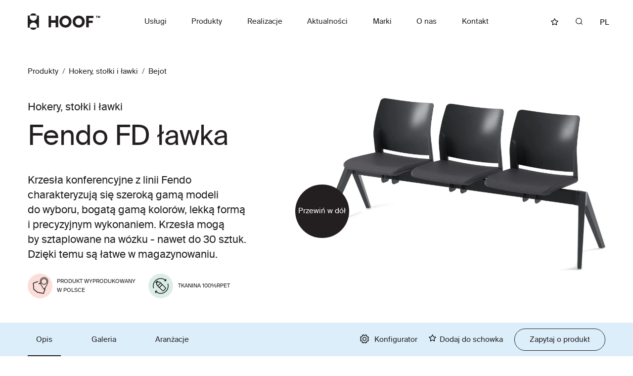

--- FILE ---
content_type: text/html; charset=UTF-8
request_url: https://www.hoof.pl/produkt/hokery-stolki-i-lawki/bejot-fendo-fd-lawka
body_size: 15135
content:
<!DOCTYPE html>
<!--[if lt IE 7]>
<html class="no-js lt-ie9 lt-ie8 lt-ie7">
<![endif]-->
<!--[if IE 7]>
<html class="no-js lt-ie9 lt-ie8">
<![endif]-->
<!--[if IE 8]>
<html class="no-js lt-ie9">
<![endif]-->
<!--[if gt IE 8]><!-->
<html class="no-js desktop" lang="pl-PL">
<!--<![endif]-->

<head>
    <meta charset="utf-8">
    <meta http-equiv="X-UA-Compatible" content="IE=edge">
    <meta name="viewport" content="width=device-width, initial-scale=1.0, maximum-scale=1.0, user-scalable=no">

    <meta name="google-site-verification" content="bunklpe7Vz9sK1tYpFObC7c-x8MZdjJAgns_udPg5XU" />

    <meta name="author" content="eCreo Multimedia" />
    <meta name="revisit-after" content="1  days" />
<!--    <link rel="shortcut icon" rel="icon" type="image/x-icon" href="--><!--/favicon.ico">-->
    <link rel="manifest" href="https://www.hoof.pl/site.webmanifest">
    <link rel="shortcut icon" href="https://www.hoof.pl/favicon.ico">
    <link rel="apple-touch-icon" sizes="180x180" href="https://www.hoof.pl/themes/favicon/apple-touch-icon.png">
    <link rel="icon" type="image/png" sizes="32x32" href="https://www.hoof.pl/themes/favicon/favicon-32x32.png">
    <link rel="icon" type="image/png" sizes="16x16" href="https://www.hoof.pl/themes/favicon/favicon-16x16.png">
    <script>
                var YII_DEBUG = false;
                window.website = {
            listOfInitializationOnHTMLElements: []
        };
        (function() {
            var update = function () {
                var vh = Math.min(screen.height, innerHeight) * 0.01;
                document.documentElement.style.setProperty('--vh', vh + 'px');
            }
            var updateForce = function () {
                update();
                var items = document.querySelectorAll('.vh-100');
                for (var k = 0; k < items.length; k++) {
                    items[ k ].style.height = items[ k ].style.height;
                }
            }

            updateForce();

            setTimeout( function(){ update(); updateForce(); }, 500 );
            window.addEventListener('resize', updateForce);
            window.addEventListener('touchmove', update);
        })();
    </script>

    
    <!-- Google tag (gtag.js) -->
    <script async src="https://www.googletagmanager.com/gtag/js?id=G-LHD7SF3P92"></script>
    <script>
        window.dataLayer = window.dataLayer || [];
        function gtag(){dataLayer.push(arguments);}
        gtag('js', new Date());

        gtag('config', 'G-LHD7SF3P92');
    </script>
	
	<script>window._nQc="89796909";</script> 
	<script async src="https://serve.albacross.com/track.js"></script>


    <meta name="description" content="Bejot Fendo FD ławka" />
<meta property="og:title" content="Fendo FD ławka" />
<meta property="og:description" content="Bejot Fendo FD ławka" />
<meta property="og:image" content="https://www.hoof.pl/assets/photo/upload/import/foto/bejot/fendo-lawka/bejot-fendo-lawka-fendo-bench-scale-398-207.jpeg.webp" />
<meta property="og:image:type" content="image/jpeg" />
<meta property="og:image:width" content="398" />
<meta property="og:image:height" content="207" />
<meta property="fb:app_id" content="576217945771545" />
<meta property="og:type" content="website" />
<meta property="og:url" content="https://www.hoof.pl/produkt/hokery-stolki-i-lawki/bejot-fendo-fd-lawka" />
<link rel="canonical" href="https://www.hoof.pl/produkt/hokery-stolki-i-lawki/bejot-fendo-fd-lawka" />
<link hreflang="en" rel="alternate" href="https://www.hoof.pl/en" />
<link rel="stylesheet" type="text/css" href="/min/serve/g/b93815ce04f8fbb97462cc5194fb70e5/lm/1758105297" />
<script type="text/javascript" src="/min/serve/g/674afcb973fbe5273796dd7ad8897563/lm/1725448154"></script>
<title>Fendo FD ławka - HOOF</title>
</head>
<body id="top" data-spy="scroll" data-target=".subnav" data-offset="80">

        <div id="eCms-alert"></div>
    <div id="eCms-toast"></div>
    <div id="page" class="page-wrapper">

        <header class="main">

            <div class="header13 po-relative position-relative">

                <!-- Header 13 topbar -->
                <div class="container py-3 nav-height">
                    <!-- Header 13 navabar -->
                    <div class="row gx-0 gx-md-4 align-items-center justify-content-between">

                        <!-- navbar -->
                        <div class="col-5 col-lg-2 flex-shrink-0">
                            <nav class="flex-shrink-0 navbar" role="navigation"><a class="navbar-brand" href="https://www.hoof.pl"><img src="/themes/default/web/assets/img/logo.svg" alt="logo" /></a></nav>                        </div>
                        <div class="col-lg-8 d-none d-lg-block">
                            
                                
<div id="main-menu" class="d-none d-lg-block navbar-expand-lg">
    <div class="d-flex justify-content-evenly navbar-nav">
                    <div id="menu-id_768" data-target="menu-id_768" class="nav-item dropdown">
                <a class="nav-link dropdown-toggle"
                   href="https://www.hoof.pl/uslugi"
                    data-bs-toggle="dropdown" role="button" aria-expanded="false"                 >
                    Usługi                </a>
                                    <div id="menu-768" class="dropdown-menu dropdown-nav-menu dropdown-nav-menu-small overflow-hidden">
                                                    <div class="dropdown-item">
                                <a class="nav-link px-4 py-1 mx-3" href="https://www.hoof.pl/uslugi">
                                    Nasze usługi                                </a>
                            </div>
                                                    <div class="dropdown-item">
                                <a class="nav-link px-4 py-1 mx-3" href="https://www.hoof.pl/film">
                                    +space                                </a>
                            </div>
                                                    <div class="dropdown-item">
                                <a class="nav-link px-4 py-1 mx-3" href="https://www.hoof.pl/architekt">
                                    Dla architekta                                </a>
                            </div>
                                                    <div class="dropdown-item">
                                <a class="nav-link px-4 py-1 mx-3" href="https://www.hoof.pl/workplace">
                                    Rozwiązania workplace                                </a>
                            </div>
                                                    <div class="dropdown-item">
                                <a class="nav-link px-4 py-1 mx-3" href="https://www.hoof.pl/inwestor">
                                    Dla inwestora                                </a>
                            </div>
                                                    <div class="dropdown-item">
                                <a class="nav-link px-4 py-1 mx-3" href="https://www.hoof.pl/biurko">
                                    Zarezerwuj showroom                                </a>
                            </div>
                                            </div>
                            </div>
                    <div id="menu-id_507" data-target="menu-id_507" class="nav-item ">
                <a class="nav-link "
                   href="https://www.hoof.pl/produkty"
                                   >
                    Produkty                </a>
                            </div>
                    <div id="menu-id_323" data-target="menu-id_323" class="nav-item ">
                <a class="nav-link "
                   href="https://www.hoof.pl/realizacje"
                                   >
                    Realizacje                </a>
                            </div>
                    <div id="menu-id_548" data-target="menu-id_548" class="nav-item ">
                <a class="nav-link "
                   href="https://www.hoof.pl/aktualnosci"
                                   >
                    Aktualności                </a>
                            </div>
                    <div id="menu-id_549" data-target="menu-id_549" class="nav-item ">
                <a class="nav-link "
                   href="https://www.hoof.pl/marki"
                                   >
                    Marki                </a>
                            </div>
                    <div id="menu-id_550" data-target="menu-id_550" class="nav-item dropdown">
                <a class="nav-link dropdown-toggle"
                   href="https://www.hoof.pl/mamy-doswiadczenie"
                    data-bs-toggle="dropdown" role="button" aria-expanded="false"                 >
                    O nas                </a>
                                    <div id="menu-550" class="dropdown-menu dropdown-nav-menu dropdown-nav-menu-small overflow-hidden">
                                                    <div class="dropdown-item">
                                <a class="nav-link px-4 py-1 mx-3" href="https://www.hoof.pl/mamy-doswiadczenie">
                                    Mamy doświadczenie                                </a>
                            </div>
                                                    <div class="dropdown-item">
                                <a class="nav-link px-4 py-1 mx-3" href="https://www.hoof.pl/dzialamy-na-wielu-obszarach">
                                    Działamy<br>na wielu obszarach                                </a>
                            </div>
                                                    <div class="dropdown-item">
                                <a class="nav-link px-4 py-1 mx-3" href="https://www.hoof.pl/zespol">
                                    Zespół                                </a>
                            </div>
                                            </div>
                            </div>
                    <div id="menu-id_578" data-target="menu-id_578" class="nav-item dropdown">
                <a class="nav-link dropdown-toggle"
                   href="https://www.hoof.pl/kontakt"
                    data-bs-toggle="dropdown" role="button" aria-expanded="false"                 >
                    Kontakt                </a>
                                    <div id="menu-578" class="dropdown-menu dropdown-nav-menu dropdown-nav-menu-small overflow-hidden">
                                                    <div class="dropdown-item">
                                <a class="nav-link px-4 py-1 mx-3" href="https://www.hoof.pl/meble-biurowe-poznan">
                                    Poznań                                </a>
                            </div>
                                                    <div class="dropdown-item">
                                <a class="nav-link px-4 py-1 mx-3" href="https://www.hoof.pl/meble-biurowe-warszawa">
                                    Warszawa                                </a>
                            </div>
                                                    <div class="dropdown-item">
                                <a class="nav-link px-4 py-1 mx-3" href="https://www.hoof.pl/meble-biurowe-wroclaw">
                                    Wrocław                                </a>
                            </div>
                                                    <div class="dropdown-item">
                                <a class="nav-link px-4 py-1 mx-3" href="https://www.hoof.pl/meble-biurowe-krakow">
                                    Kraków                                </a>
                            </div>
                                                    <div class="dropdown-item">
                                <a class="nav-link px-4 py-1 mx-3" href="https://www.hoof.pl/meble-biurowe-gdansk">
                                    Gdańsk                                </a>
                            </div>
                                                    <div class="dropdown-item">
                                <a class="nav-link px-4 py-1 mx-3" href="https://www.hoof.pl/meble-biurowe-katowice">
                                    Wzorcownia Katowice                                </a>
                            </div>
                                            </div>
                            </div>
            </div>

                                    <div id="menu-507" class="dropdown-nav-menu" style="overflow-y:auto;">
                <div class="">
                    <div class="container px-0 py-4 pt-md-5 pb-md-3">
                        <div class="d-flex flex-wrap justify-content-between ">
                                                                                        <div class="pb-3 row products-menu-width container">
                                    <div class="col-4">
                                        <img class="" width="100" style="aspect-ratio: 100 / 100;" src="https://www.hoof.pl/upload/hoof_upload/meble.svg" alt="Meble" />                                    </div>
                                    <div class="col-8">
                                        <div class="h3 pb-2"><a href="/produkty/meble" class="">Meble</a></div>
                                                                                                                                                                                                                                                                                                                                                                                                                                                                                    <div>
                                                    <a href="/produkty/systemy-biurek" class="">
                                                        Systemy biurek                                                    </a>
                                                </div>
                                                                                            <div>
                                                    <a href="/produkty/stoly-konferencyjne" class="">
                                                        Stoły konferencyjne                                                    </a>
                                                </div>
                                                                                            <div>
                                                    <a href="/produkty/stoly-i-stoliki-kawowe" class="">
                                                        Stoły i stoliki kawowe                                                    </a>
                                                </div>
                                                                                            <div>
                                                    <a href="/produkty/przechowywanie" class="">
                                                        Przechowywanie                                                    </a>
                                                </div>
                                                                                            <div>
                                                    <a href="/produkty/tablice-mobilne-scianki" class="">
                                                        Tablice mobilne, ścianki                                                    </a>
                                                </div>
                                                                                            <div>
                                                    <a href="/produkty/akcesoria-meblowe" class="">
                                                        Akcesoria meblowe                                                    </a>
                                                </div>
                                                                                            <div>
                                                    <a href="/produkty/wieszaki" class="">
                                                        Wieszaki                                                    </a>
                                                </div>
                                                                                                                                                                </div>
                                </div>
                                                            <div class="pb-3 row products-menu-width container">
                                    <div class="col-4">
                                        <img class="" width="100" style="aspect-ratio: 100 / 100;" src="https://www.hoof.pl/upload/hoof_upload/krzesla_fotele_lounge.svg" alt="Krzesła i fotele" />                                    </div>
                                    <div class="col-8">
                                        <div class="h3 pb-2"><a href="/produkty/krzesla-i-fotele" class="">Krzesła i fotele</a></div>
                                                                                                                                                                                                                                                                                                                                                                                                                                                                                    <div>
                                                    <a href="/produkty/fotele-i-krzesla-obrotowe" class="">
                                                        Fotele i krzesła obrotowe                                                    </a>
                                                </div>
                                                                                            <div>
                                                    <a href="/produkty/krzesla-konferencyjne" class="">
                                                        Krzesła konferencyjne                                                    </a>
                                                </div>
                                                                                            <div>
                                                    <a href="/produkty/fotele-i-krzesla-lounge" class="">
                                                        Fotele i krzesła lounge                                                    </a>
                                                </div>
                                                                                            <div>
                                                    <a href="/produkty/krzesla-horeca" class="">
                                                        Krzesła HoReCa                                                    </a>
                                                </div>
                                                                                            <div>
                                                    <a href="/produkty/hokery-stolki-i-lawki" class="">
                                                        Hokery, stołki i ławki                                                    </a>
                                                </div>
                                                                                            <div>
                                                    <a href="/produkty/fotele-gabinetowe" class="">
                                                        Fotele gabinetowe                                                    </a>
                                                </div>
                                                                                                                                                                </div>
                                </div>
                                                            <div class="pb-3 row products-menu-width container">
                                    <div class="col-4">
                                        <img class="" width="100" style="aspect-ratio: 100 / 100;" src="https://www.hoof.pl/upload/hoof_upload/podlogi.svg" alt="Podłogi" />                                    </div>
                                    <div class="col-8">
                                        <div class="h3 pb-2"><a href="/produkty/podlogi" class="">Podłogi</a></div>
                                                                                                                                                                                                                                                                                                                                                                                                                                                                                    <div>
                                                    <a href="/produkty/plytki-i-panele-dywanowe" class="">
                                                        Płytki i panele dywanowe                                                    </a>
                                                </div>
                                                                                            <div>
                                                    <a href="/produkty/wykladziny-twarde" class="">
                                                        Wykładziny twarde                                                    </a>
                                                </div>
                                                                                            <div>
                                                    <a href="/produkty/dywany" class="">
                                                        Dywany                                                    </a>
                                                </div>
                                                                                                                                                                </div>
                                </div>
                                                            <div class="pb-3 row products-menu-width container">
                                    <div class="col-4">
                                        <img class="" width="100" style="aspect-ratio: 100 / 100;" src="https://www.hoof.pl/upload/hoof_upload/soft_seating.svg" alt="Soft seating" />                                    </div>
                                    <div class="col-8">
                                        <div class="h3 pb-2"><a href="/produkty/soft-seating" class="">Soft seating</a></div>
                                                                                                                                                                                                                                                                                                                                                                                                                                                                                    <div>
                                                    <a href="/produkty/fotele-i-sofy" class="">
                                                        Fotele i sofy                                                    </a>
                                                </div>
                                                                                            <div>
                                                    <a href="/produkty/pufy" class="">
                                                        Pufy                                                    </a>
                                                </div>
                                                                                            <div>
                                                    <a href="/produkty/pilki-poduszki" class="">
                                                        Piłki, poduszki                                                    </a>
                                                </div>
                                                                                                                                                                </div>
                                </div>
                                                            <div class="pb-3 row products-menu-width container">
                                    <div class="col-4">
                                        <img class="" width="100" style="aspect-ratio: 100 / 100;" src="https://www.hoof.pl/upload/hoof_upload/outdoor.svg" alt="Outdoor" />                                    </div>
                                    <div class="col-8">
                                        <div class="h3 pb-2"><a href="/produkty/outdoor" class="">Outdoor</a></div>
                                                                                                                                                                                                                                                                                                                                                                                                                                                                                    <div>
                                                    <a href="/produkty/meble-outdoorowe" class="">
                                                        Meble outdoorowe                                                    </a>
                                                </div>
                                                                                                                                                                </div>
                                </div>
                                                            <div class="pb-3 row products-menu-width container">
                                    <div class="col-4">
                                        <img class="" width="100" style="aspect-ratio: 100 / 100;" src="https://www.hoof.pl/upload/hoof_upload/chillout_zielen.svg" alt="Wyposażenie dodatkowe" />                                    </div>
                                    <div class="col-8">
                                        <div class="h3 pb-2"><a href="/produkty/wyposazenie-dodatkowe" class="">Wyposażenie dodatkowe</a></div>
                                                                                                                                                                                                                                                                                                                                                                                                                                                                                    <div>
                                                    <a href="/produkty/akcesoria-biurowe-i-dekoracyjne" class="">
                                                        Akcesoria biurowe i dekoracyjne                                                    </a>
                                                </div>
                                                                                            <div>
                                                    <a href="/produkty/donice-zielen-do-biur" class="">
                                                        Donice, zieleń do biur                                                    </a>
                                                </div>
                                                                                            <div>
                                                    <a href="/produkty/zjezdzalnie-hustawki" class="">
                                                        Zjeżdżalnie, huśtawki                                                    </a>
                                                </div>
                                                                                            <div>
                                                    <a href="/produkty/okladziny-scienne" class="">
                                                        Okładziny ścienne                                                    </a>
                                                </div>
                                                                                            <div>
                                                    <a href="/produkty/zaslony-do-biur" class="">
                                                        Zasłony do biur                                                    </a>
                                                </div>
                                                                                                                                                                </div>
                                </div>
                                                            <div class="pb-3 row products-menu-width container">
                                    <div class="col-4">
                                        <img class="" width="100" style="aspect-ratio: 100 / 100;" src="https://www.hoof.pl/upload/hoof_upload/akustyka.svg" alt="Akustyka" />                                    </div>
                                    <div class="col-8">
                                        <div class="h3 pb-2"><a href="/produkty/akustyka" class="">Akustyka</a></div>
                                                                                                                                                                                                                                                                                                                                                                                                                                                                                    <div>
                                                    <a href="/produkty/budki-akustyczne" class="">
                                                        Budki akustyczne                                                    </a>
                                                </div>
                                                                                            <div>
                                                    <a href="/produkty/meble-akustyczne" class="">
                                                        Meble akustyczne                                                    </a>
                                                </div>
                                                                                            <div>
                                                    <a href="/produkty/panele-i-scianki" class="">
                                                        Panele i ścianki                                                    </a>
                                                </div>
                                                                                            <div>
                                                    <a href="/produkty/absorbery" class="">
                                                        Absorbery                                                    </a>
                                                </div>
                                                                                                                                                                </div>
                                </div>
                                                            <div class="pb-3 row products-menu-width container">
                                    <div class="col-4">
                                        <img class="" width="100" style="aspect-ratio: 100 / 100;" src="https://www.hoof.pl/upload/hoof_upload/oswietlenie.svg" alt="Oświetlenie" />                                    </div>
                                    <div class="col-8">
                                        <div class="h3 pb-2"><a href="/produkty/oswietlenie" class="">Oświetlenie</a></div>
                                                                                                                                                                                                                                                                                                                                                                                                                                                                                    <div>
                                                    <a href="/produkty/architektoniczne" class="">
                                                        Architektoniczne                                                    </a>
                                                </div>
                                                                                            <div>
                                                    <a href="/produkty/dekoracyjne" class="">
                                                        Dekoracyjne                                                    </a>
                                                </div>
                                                                                            <div>
                                                    <a href="/produkty/akustyczne" class="">
                                                        Akustyczne                                                    </a>
                                                </div>
                                                                                                                                                                </div>
                                </div>
                                                            <div class="pb-3 row products-menu-width container">
                                    <div class="col-4">
                                        <img class="" width="100" style="aspect-ratio: 100 / 100;" src="https://www.hoof.pl/upload/hoof_upload/zabudowy_wymiar.svg" alt="Zabudowy pod wymiar" />                                    </div>
                                    <div class="col-8">
                                        <div class="h3 pb-2"><a href="/produkty/zabudowy-pod-wymiar" class="">Zabudowy pod wymiar</a></div>
                                                                                                                                                                                                                                                                                                                                                                                                                                                                                    <div>
                                                    <a href="/produkty/aneksy-kuchenne" class="">
                                                        Aneksy kuchenne                                                    </a>
                                                </div>
                                                                                            <div>
                                                    <a href="/produkty/dekoracje-scienne" class="">
                                                        Dekoracje ścienne                                                    </a>
                                                </div>
                                                                                            <div>
                                                    <a href="/produkty/zabudowy-nietypowe" class="">
                                                        Zabudowy nietypowe                                                    </a>
                                                </div>
                                                                                            <div>
                                                    <a href="/produkty/lady-recepcyjne" class="">
                                                        Lady recepcyjne                                                    </a>
                                                </div>
                                                                                                                                                                </div>
                                </div>
                                                    </div>
                    </div>
                </div>
            </div>
                                                                        
</div>
<div class="nav-backdrop"></div>

<script>
    $('#menu-id_507').click(function ( ev ){
        ev.preventDefault();
        $(this).closest('.navbar-nav').siblings('#menu-507').toggleClass('active');
        $('body').toggleClass('locked-scroll');
    })
    $('.nav-link').click(function () {
        if ($(this).parent('.nav-item').not('#menu-id_507').length > 0) {
            $(this).closest('.navbar-nav').siblings('#menu-507').removeClass('active');
            $('body').removeClass('locked-scroll');
        }
    });
</script>
                                                    </div>


                        <div class="col-lg-2 col-6">
                            <div class="row">
                                <div class="col-lg-9 offset-lg-4">
                                    <div class="row">
                                        <!-- basket -->
                                        <div class="col-lg-4 col-3">
                                            <div class="h-100 d-flex align-items-center">
                <!--                                -->                                                
<div class="basket-box">

    <div class="quantity">
        <a href="/web/basket/index">
            <div class="bi-star"></div>
        </a>
    </div>

    <div class="basket-list">
        <div data-target="reload">
                Sprawdź schowek        </div>
    </div>
</div>

                                            </div>
                                        </div>
                                        <!-- search -->
                                        <div class="col-lg-4 col-3">
                                            <div class="h-100 d-flex align-items-center">
                                                
    <a href="#search" class="open_search_layer search d-flex">
        <span class="bi-search d-inline-flex"></span>
    </a>

    <div class="search_layer">
        <div class="search_layer__content">
            <div class="nano-x">
                <div class="nano-content-x">
                    <div class="container">
                        <div class="position-relative">

                            <button type="button" class="close_search_layer btn-close close" aria-label="Close"></button>

                            <form id="search-box" method="get" action="/produkty">
                                <div class="form-group">
                                    <div class="input-group input-group-sm">
                                        <input autocomplete="off" class="form-control input-sm" type="text" name="name" id="appendedInputButton"
                                               placeholder="Wpisz szukaną frazę"
                                               value="" />
                                    </div>
                                </div>
                            </form>
                        </div>
                    </div>
                    <div class="container mt-5">
                        <div class="results"></div>
                    </div>
                </div>
            </div>
        </div>
    </div>
                                            </div>
                                        </div>
                                        <!-- languages -->
                                        <div class="col-lg-4 col-3">
                                            <div class="h-100 d-flex align-items-center pt-1 nav-lang">
                                                    <div class="btn-group">
        <a class="btn btn-lg btn-link text-muted px-0 dropdown-toggle" data-bs-toggle="dropdown" href="#">
                                                                                            <div class="text-uppercase text-black"> pl</div>
                                                                            
        </a>
        <div class="dropdown-menu dropdown-nav-menu-small">
                                            <a class="dropdown-item px-4 py-1" href="https://www.hoof.pl">
                                                                Polski                                    </a>
                                                            <a class="dropdown-item px-4 py-1" href="https://www.hoof.pl/en">
                                                                English                                    </a>
                                    </div>
    </div>
                                            </div>
                                        </div>
                                        <div class="d-lg-none d-flex align-items-center justify-content-end col-3">
                                            <button class="navbar-toggler navbar-toggler-menu-show border-0 p-0" type="button" data-bs-toggle="offcanvas" data-bs-target="#menuMobile" aria-controls="menuMobile">
                                                <span class="navbar-toggler-icon"></span>
                                            </button>
                                        </div>
                                    </div>
                                </div>
                            </div>
                        </div>
                    </div>
                    <!-- End Header 13 navabar -->
                </div>
            </div>

        </header>

        <article class="main">
            
<div class="scroll-margin"></div>
<div class="container">

<!--    --><!--        --><!--    -->
    <div >
        

<div id="start" class="offer-details">
    <div>
        
<div id="descSection" class="">

    <div class="row g-4">
        <div class="col-md-5">
            <div class="d-flex flex-column pt-md-5 pt-3 animated" data-animate-event-class="fadeInUpMedium" data-animate-event-class2="fadeOutDownMedium" data-animate-delay="100">
                <div>
                                            <div>
                            <ol class="breadcrumb">
<li class="breadcrumb-item"><a href="/produkty">Produkty</a></li><li class="breadcrumb-item"><a href="/produkty/hokery-stolki-i-lawki">Hokery, stołki i ławki</a></li><li class="breadcrumb-item"><a href="/produkty/hokery-stolki-i-lawki/bejot">Bejot</a></li></ol>                        </div>
                    
                    <h1 class="display-4 mb-4 pb-3">
                        <span class="h2">Hokery, stołki i ławki<br/></span>
                        Fendo FD ławka                    </h1>
                    <div>
                                                    <div class="row">
                                <div class="col-12">
                                    <p class="h2">
                                        Krzesła konferencyjne z linii Fendo charakteryzują się szeroką gamą modeli do wyboru, bogatą gamą kolorów, lekką formą i precyzyjnym wykonaniem. Krzesła mogą by sztaplowane na wózku - nawet do 30 sztuk. Dzięki temu są łatwe w magazynowaniu.                                    </p>
                                </div>
                            </div>
                                                
                        
                    </div>
                </div>

                
    <div class="row gx-3 gy-2 mt-3 d-md-flex d-none">
                                <div class="col-6">
                <div class="row d-flex align-items-center gx-2">
                                            <div class="col-3">
                            <img width="50" style="aspect-ratio: 50 / 50;" src="https://www.hoof.pl/upload/pictures/produkt-wyprodukowany-w-polsce.svg" alt="" />                        </div>
                                        <div class="col-9">
                        <div class="fs-6 text-uppercase">
                            produkt wyprodukowany w Polsce                        </div>
                    </div>
                </div>
            </div>
                                <div class="col-6">
                <div class="row d-flex align-items-center gx-2">
                                            <div class="col-3">
                            <img width="50" style="aspect-ratio: 50 / 50;" src="https://www.hoof.pl/upload/pictures/tkanina-100-rpet.svg" alt="" />                        </div>
                                        <div class="col-9">
                        <div class="fs-6 text-uppercase">
                            tkanina 100%rPET                        </div>
                    </div>
                </div>
            </div>
            </div>

                <div class="d-flex align-items-center justify-content-md-start justify-content-between mt-md-6 mt-5 mb-md-0 mb-5">
                    <div class="d-inline-block">
                        <div>
                                                        <a href="/produkty/bejot">
                                                                    <img class="" width="300" style="aspect-ratio: 300 / 150;" src="https://www.hoof.pl/assets/photo/margin-30/align-lc/upload/pictures/bejot-trim-300-150.png.webp" alt="" />                                                                                                </a>
                                                    </div>
                                                                    </div>
                </div>

            </div>
        </div>

        <div class="col-md-6 offset-md-1 animated" data-animate-event-class="fadeInLeftMedium" data-animate-event-class2="fadeOutLeftMedium" data-animate-delay="200">
            <div class="d-flex justify-content-end">
                                    <div class="position-relative">
                        <img width="1000" style="aspect-ratio: 1000 / 1000;" src="https://www.hoof.pl/assets/photo/upload/import/foto/bejot/fendo-lawka/bejot-fendo-lawka-fendo-bench-trim-1000-1000.jpeg.webp" alt="Fendo FD ławka" />                                                <a href="#gallerySection" class="smooth-scroll scroll-down scroll-down__product text-white d-md-flex d-none">
                            Przewiń w dół                        </a>
                                            </div>
                            </div>
                            <div class="row gx-3 mt-3 d-md-none d-flex">
                                                                    <div class="col-6">
                            <div class="row d-flex align-items-center gx-2">
                                <div class="col-3">
                                    <img width="50" style="aspect-ratio: 50 / 50;" src="https://www.hoof.pl/upload/pictures/produkt-wyprodukowany-w-polsce.svg" alt="" />                                </div>
                                <div class="col-9">
                                    <div class="fs-6 text-uppercase">
                                        produkt wyprodukowany w Polsce                                    </div>
                                </div>
                            </div>
                        </div>
                                                                    <div class="col-6">
                            <div class="row d-flex align-items-center gx-2">
                                <div class="col-3">
                                    <img width="50" style="aspect-ratio: 50 / 50;" src="https://www.hoof.pl/upload/pictures/tkanina-100-rpet.svg" alt="" />                                </div>
                                <div class="col-9">
                                    <div class="fs-6 text-uppercase">
                                        tkanina 100%rPET                                    </div>
                                </div>
                            </div>
                        </div>
                                    </div>
                    </div>
    </div>

</div>
            <div id="gallerySection" class="product_gallery">
        <div class="row">
            <div class="col-12">
                <div class="display-4 my-5">Galeria</div>
            </div>
        </div>
                    <div class="container-break">
                <div id="swiper-gallery" class="swiper-container swiper-gallery custom-category-slider">
                    <div class="swiper-wrapper">
                                                    <div class="swiper-slide custom-height-auto">
                                
<div class="position-relative">
    <a href="https://www.hoof.pl/upload/import/foto/bejot/fendo-lawka/galeria/fendo-bench-2.jpeg" class="fancybox" data-fancybox="product-gallery" data-caption="">
        <div class="d-flex flex-column align-items-center">
            <img class="" width="780" style="aspect-ratio: 780 / 710;" src="https://www.hoof.pl/assets/photo/upload/import/foto/bejot/fendo-lawka/galeria/fendo-bench-2-scale-780-710.jpeg.webp" alt="fendo-bench-2.jpeg" />                </div>
    </a>
</div>                            </div>
                                                    <div class="swiper-slide custom-height-auto">
                                
<div class="position-relative">
    <a href="https://www.hoof.pl/upload/import/foto/bejot/fendo-lawka/galeria/fendo-bench-3.jpeg" class="fancybox" data-fancybox="product-gallery" data-caption="">
        <div class="d-flex flex-column align-items-center">
            <img class="" width="780" style="aspect-ratio: 780 / 710;" src="https://www.hoof.pl/assets/photo/upload/import/foto/bejot/fendo-lawka/galeria/fendo-bench-3-scale-780-710.jpeg.webp" alt="fendo-bench-3.jpeg" />                </div>
    </a>
</div>                            </div>
                                                    <div class="swiper-slide custom-height-auto">
                                
<div class="position-relative">
    <a href="https://www.hoof.pl/upload/import/foto/bejot/fendo-lawka/galeria/fendo-bench-5.jpeg" class="fancybox" data-fancybox="product-gallery" data-caption="">
        <div class="d-flex flex-column align-items-center">
            <img class="" width="780" style="aspect-ratio: 780 / 710;" src="https://www.hoof.pl/assets/photo/upload/import/foto/bejot/fendo-lawka/galeria/fendo-bench-5-scale-780-710.jpeg.webp" alt="fendo-bench-5.jpeg" />                </div>
    </a>
</div>                            </div>
                                                    <div class="swiper-slide custom-height-auto">
                                
<div class="position-relative">
    <a href="https://www.hoof.pl/upload/import/foto/bejot/fendo-lawka/galeria/fendo-bench-6.jpeg" class="fancybox" data-fancybox="product-gallery" data-caption="">
        <div class="d-flex flex-column align-items-center">
            <img class="" width="780" style="aspect-ratio: 780 / 710;" src="https://www.hoof.pl/assets/photo/upload/import/foto/bejot/fendo-lawka/galeria/fendo-bench-6-scale-780-710.jpeg.webp" alt="fendo-bench-6.jpeg" />                </div>
    </a>
</div>                            </div>
                                                    <div class="swiper-slide custom-height-auto">
                                
<div class="position-relative">
    <a href="https://www.hoof.pl/upload/import/foto/bejot/fendo-lawka/galeria/hoof-bejot-lawkifendo-bench-1.jpeg" class="fancybox" data-fancybox="product-gallery" data-caption="">
        <div class="d-flex flex-column align-items-center">
            <img class="" width="780" style="aspect-ratio: 780 / 710;" src="https://www.hoof.pl/assets/photo/upload/import/foto/bejot/fendo-lawka/galeria/hoof-bejot-lawkifendo-bench-1-scale-780-710.jpeg.webp" alt="hoof-bejot-lawkifendo-bench-1.jpeg" />                </div>
    </a>
</div>                            </div>
                                            </div>
                    <div class="custom-nav-div d-md-flex d-none">
                        <div class="swiper-button-prev"></div>
                        <div class="swiper-button-next"></div>
                    </div>
                </div>
            </div>
            </div>
<script>

(function(){

    const swiperGallery = new Swiper('#swiper-gallery', {
        // Default parameters
        //slidesPerView: 'auto',
        loop: true,
        slidesPerView: 3,
        slidesPerGroup: 1,
        spaceBetween: 50,
        navigation: {
            nextEl: '.swiper-gallery .swiper-button-next',
            prevEl: '.swiper-gallery .swiper-button-prev',
        },
        breakpoints: {
            768: {
                slidesPerGroup: 2
            },
            568:{
                slidesPerGroup: 1
            }
        }
    })

    let i = 0;
    $('.custom-expand-dropdown').click(function () {
        if(i%2==0) {
            if ($('.custom-expand-dropdown').attr('aria-expanded', 'true')) {
                $('.collapseExpand').remove();
                $('.custom-expand-dropdown').prepend('<span class="showExpand">Collapse</span>');
                i++;
            }
        }else {
            if ($('.custom-expand-dropdown').attr('aria-expanded', 'false')) {
                $('.showExpand').remove();
                $('.custom-expand-dropdown').prepend('<span class="collapseExpand">Rozwiń</span>');
                i++;
            }
        }
    });
    $.fancybox.defaults.backFocus = false;

})();
</script>



        
        




        
<div id="Case Studies">
    


</div>
        
<div class="offers-view related-product">
    <div class="row accordion_row mt-md-5 pt-md-0 mt-3 pt-2">
        <div class="col-12">
            <div class="display-4 my-md-6 my-4">
                Inne produkty w tej kategorii            </div>
        </div>
    </div>
    <div class="swiper-container related-product-slider custom-category-slider">
            <div class="custom-nav-div d-md-flex d-none">
                <div class="swiper-button-prev"></div>
                <div class="swiper-button-next"></div>
            </div>
        <div class="swiper-wrapper">
                                            <div class="swiper-slide">
                    <div class="offer-box">
                                                    <a href="/produkt/hokery-stolki-i-lawki/bejot-eggo-eg-hoker" title="Eggo EG hoker">
                                 <img width="600" style="aspect-ratio: 600 / 600;" src="https://www.hoof.pl/assets/photo/upload/import/foto/bejot/eggo-hoker/bejot-eggo-hoker-hoof-bejot-hocker-eggo-28-trim-600-600.jpeg.webp" alt="Eggo EG hoker" />                            </a>
                                                                        <div class="mt-3">
                            <a href="/produkt/hokery-stolki-i-lawki/bejot-eggo-eg-hoker" title="Eggo EG hoker">
                                <h3 class="mb-0">Eggo EG hoker</h3>
                                                                <p>Bejot</p>
                                                            </a>
                        </div>
                    </div>
                </div>
                                            <div class="swiper-slide">
                    <div class="offer-box">
                                                    <a href="/produkt/hokery-stolki-i-lawki/bejot-orte-ot-2" title="Orte OT">
                                 <img width="600" style="aspect-ratio: 600 / 600;" src="https://www.hoof.pl/assets/photo/upload/import/foto/bejot/orte-hoker/bejot-orte-hoker-orte-bar-stool-6-trim-600-600.jpeg.webp" alt="Orte OT" />                            </a>
                                                                        <div class="mt-3">
                            <a href="/produkt/hokery-stolki-i-lawki/bejot-orte-ot-2" title="Orte OT">
                                <h3 class="mb-0">Orte OT</h3>
                                                                <p>Bejot</p>
                                                            </a>
                        </div>
                    </div>
                </div>
                                            <div class="swiper-slide">
                    <div class="offer-box">
                                                    <a href="/produkt/hokery-stolki-i-lawki/prostoria-monk-4" title="Monk">
                                 <img width="600" style="aspect-ratio: 600 / 600;" src="https://www.hoof.pl/assets/photo/upload/import/foto/prostoria/monk-bench/monk-bench-prostoria-2-trim-600-600.jpg.webp" alt="Monk" />                            </a>
                                                                        <div class="mt-3">
                            <a href="/produkt/hokery-stolki-i-lawki/prostoria-monk-4" title="Monk">
                                <h3 class="mb-0">Monk</h3>
                                                                <p>Prostoria</p>
                                                            </a>
                        </div>
                    </div>
                </div>
                                            <div class="swiper-slide">
                    <div class="offer-box">
                                                    <a href="/produkt/hokery-stolki-i-lawki/pedrali-ikon" title="Ikon">
                                 <img width="600" style="aspect-ratio: 600 / 600;" src="https://www.hoof.pl/assets/photo/upload/import/foto/pedrali/ikon/ikon-pouf-862-bi-g173-869-bi-d139cfc-bi-low-trim-600-600.jpg.webp" alt="Ikon" />                            </a>
                                                                        <div class="mt-3">
                            <a href="/produkt/hokery-stolki-i-lawki/pedrali-ikon" title="Ikon">
                                <h3 class="mb-0">Ikon</h3>
                                                                <p>Pedrali</p>
                                                            </a>
                        </div>
                    </div>
                </div>
                                            <div class="swiper-slide">
                    <div class="offer-box">
                                                    <a href="/produkt/hokery-stolki-i-lawki/b-t-daisy-2" title="Daisy">
                                 <img width="600" style="aspect-ratio: 600 / 600;" src="https://www.hoof.pl/assets/photo/upload/import/foto/b-t/pera-lawka/bt-design-pera-bench-3-trim-600-600.png.webp" alt="Daisy" />                            </a>
                                                                        <div class="mt-3">
                            <a href="/produkt/hokery-stolki-i-lawki/b-t-daisy-2" title="Daisy">
                                <h3 class="mb-0">Daisy</h3>
                                                                <p>B&T</p>
                                                            </a>
                        </div>
                    </div>
                </div>
                                            <div class="swiper-slide">
                    <div class="offer-box">
                                                    <a href="/produkt/hokery-stolki-i-lawki/bejot-lupp" title="Lupp">
                                 <img width="600" style="aspect-ratio: 600 / 600;" src="https://www.hoof.pl/assets/photo/upload/import/foto/bejot/lupp/bejot-lupp-lupp-trim-600-600.jpg.webp" alt="Lupp" />                            </a>
                                                                        <div class="mt-3">
                            <a href="/produkt/hokery-stolki-i-lawki/bejot-lupp" title="Lupp">
                                <h3 class="mb-0">Lupp</h3>
                                                                <p>Bejot</p>
                                                            </a>
                        </div>
                    </div>
                </div>
                                            <div class="swiper-slide">
                    <div class="offer-box">
                                                    <a href="/produkt/hokery-stolki-i-lawki/babila-hoker" title="Babila – hoker">
                                 <img width="600" style="aspect-ratio: 600 / 600;" src="https://www.hoof.pl/assets/photo/upload/pictures/produkty/pedrali/babila/pedrali-babila-hoker-01-trim-600-600.jpg.webp" alt="Babila – hoker" />                            </a>
                                                                        <div class="mt-3">
                            <a href="/produkt/hokery-stolki-i-lawki/babila-hoker" title="Babila – hoker">
                                <h3 class="mb-0">Babila – hoker</h3>
                                                                <p>Pedrali</p>
                                                            </a>
                        </div>
                    </div>
                </div>
                                            <div class="swiper-slide">
                    <div class="offer-box">
                                                    <a href="/produkt/hokery-stolki-i-lawki/ld-seating-flexi" title="Flexi">
                                 <img width="600" style="aspect-ratio: 600 / 600;" src="https://www.hoof.pl/assets/photo/upload/import/foto/ld-seating/flexi-hoker/flexi-122-n7-v2-po-trim-600-600.jpg.webp" alt="Flexi" />                            </a>
                                                                        <div class="mt-3">
                            <a href="/produkt/hokery-stolki-i-lawki/ld-seating-flexi" title="Flexi">
                                <h3 class="mb-0">Flexi</h3>
                                                                <p>LD Seating</p>
                                                            </a>
                        </div>
                    </div>
                </div>
                                            <div class="swiper-slide">
                    <div class="offer-box">
                                                    <a href="/produkt/hokery-stolki-i-lawki/bejot-orte-ot-4" title="Orte OT">
                                 <img width="600" style="aspect-ratio: 600 / 600;" src="https://www.hoof.pl/assets/photo/upload/import/foto/bejot/orte-lawka/bejot-orte-lawka-ot-223-2n-trim-600-600.jpeg.webp" alt="Orte OT" />                            </a>
                                                                        <div class="mt-3">
                            <a href="/produkt/hokery-stolki-i-lawki/bejot-orte-ot-4" title="Orte OT">
                                <h3 class="mb-0">Orte OT</h3>
                                                                <p>Bejot</p>
                                                            </a>
                        </div>
                    </div>
                </div>
                                            <div class="swiper-slide">
                    <div class="offer-box">
                                                    <a href="/produkt/hokery-stolki-i-lawki/vank-co-1" title="Co">
                                 <img width="600" style="aspect-ratio: 600 / 600;" src="https://www.hoof.pl/assets/photo/upload/import/foto/vank/co-hoker/vank-co-coworking-chairs-tables1-trim-600-600.jpg.webp" alt="Co" />                            </a>
                                                                        <div class="mt-3">
                            <a href="/produkt/hokery-stolki-i-lawki/vank-co-1" title="Co">
                                <h3 class="mb-0">Co</h3>
                                                                <p>Vank</p>
                                                            </a>
                        </div>
                    </div>
                </div>
                    </div>
    </div>
</div>

    </div>

    <div class="product-fixed-nav">
        <div class="container">
            <div class="row">
                <div class="col-md-6 d-md-block d-none">
                    <div class="d-flex h-100 sections">
                        <a href="#descSection" data-section="descSection" class="me-4">
                            Opis                        </a>
                        <a href="#gallerySection" data-section="gallerySection" class="mx-4">
                            Galeria                        </a>
                        <a href="#arrangementsSection" data-section="arrangementsSection" class="mx-4">
                            Aranżacje                        </a>
                                            </div>
                </div>
                <div class="col-md-6">
                    <div class="d-flex justify-content-md-end justify-content-between h-100">

                                                <a href="pCon.catalog (pcon-solutions.com)" class="d-flex align-items-center h-100 me-4" rel="lightbox" data-type="iframe">
                            <div class="me-2 pe-1 mb-1">
                                <img width="18" style="aspect-ratio: 18 / 18;" src="https://www.hoof.pl/upload/design/gear.svg" alt="" />                            </div>
                            <div class="d-md-block d-none">
                                Konfigurator                            </div>
                        </a>
                        
                        <a class="basket-button h-100 active" href="#"
                           rel="tooltip" title="Dodaj do schowka" data-placement="left"
                           data-target="add" data-id="152" data-model="Offer" data-size="1">
                            <div class="d-flex align-items-center h-100">
                                <div class="bi-star me-2 pe-1 mb-2"></div>
                                <span class="d-md-block d-none">Dodaj do schowka</span>
                            </div>
                        </a>
                        <a class="basket-button " href="/web/basket/delete/id/Offer_152"
                           rel="tooltip" title="Usuń ze schowka" data-placement="left"
                           data-target="delete" data-id="152" data-model="Offer">
                            <div class="d-flex align-items-center h-100">
                                <div class="bi-star-fill me-2 pe-1 mb-2"></div>
                                <span class="">Usuń ze schowka</span>
                            </div>
                        </a>

                        <div class="py-2 my-1 d-flex justify-content-end ms-4">
                            <a href="/web/contact/offer?subject=Fendo FD ławka&image=/upload/import/foto/bejot/fendo-lawka/bejot-fendo-lawka-fendo-bench.jpeg&language=" rel="lightbox" data-type="iframe" class="btn btn-outline-primary btn-rounded border fancybox ask-btn">
                                Zapytaj o produkt                            </a>
                        </div>

                    </div>
                </div>
            </div>
        </div>
    </div>
</div>

<script>
    $( ".basket-button" ).click( function( ev ){
        ev.preventDefault();

        setTimeout( function(){ document.location.href = document.location.href }, 10 );
    });
    $.fn.isInViewport = function() {
        let offsetTop = $(this).offset().top;
        let elementHeight = offsetTop + $(this).outerHeight();

        let viewportOffset = $(window).scrollTop();
        let viewportHeight = viewportOffset + $(window).height();
        return elementHeight*0.8 > viewportOffset && offsetTop*0.8 < viewportHeight;
    };

    if ($('#descSection').isInViewport()) {
        $('.product-fixed-nav a[data-section=descSection').addClass('active');
    } else if($('#gallerySection').isInViewport()) {
        $('.product-fixed-nav a[data-section=gallerySection').addClass('active');
    } else if($('#docsSection').isInViewport()) {
        $('.product-fixed-nav a[data-section=docsSection').addClass('active');
    } else if($('#arrangementsSection').isInViewport()) {
        $('.product-fixed-nav a[data-section=arrangementsSection').addClass('active');
    } else{
        // $('.product-fixed-nav').find('[data-section]').removeClass('active');
    }

    $(window).scroll(function() {
        if ($('#descSection').isInViewport()) {
            $('.product-fixed-nav .sections').find('[data-section!=descSection]').removeClass('active');
            $('.product-fixed-nav a[data-section=descSection').addClass('active');
        } else if($('#gallerySection').isInViewport()) {
            $('.product-fixed-nav .sections').find('[data-section!=gallerySection]').removeClass('active');
            $('.product-fixed-nav a[data-section=gallerySection').addClass('active');
        } else if($('#docsSection').isInViewport()) {
            $('.product-fixed-nav .sections').find('[data-section!=docsSection]').removeClass('active');
            $('.product-fixed-nav a[data-section=docsSection').addClass('active');
        }else{
            console.log('ar');
        }
    });
</script>    </div>

</div>

        </article>

        <div class="clearfix"></div>

        <footer class="main mt-6">
            <div class="container">
                <div class="row mb-4">
                    


<div class="d-flex align-items-center justify-content-between mb-6">
    <img class="footer-logo lazy" data-original="https://www.hoof.pl/themes/default/web/assets/img/logo.svg" width="226" style="aspect-ratio: 226 / 50;" src="https://www.hoof.pl/assets/photo/themes/default/assets/img/spacer-crop-226-50.png" alt="Social" /><noscript><img src="https://www.hoof.pl/themes/default/web/assets/img/logo.svg" alt="" /></noscript>    <ul class="socials nav justify-content-end">
                <li class="nav-item  me-2">
            <a class="nav-link text-white" target='_blank' href="https://www.facebook.com/HOOFthesenseofspace/">
                                    <img src="/upload/design/socials/fb.svg" alt="" />                            </a>
        </li>
                <li class="nav-item ms-2 me-2">
            <a class="nav-link text-white" target='_blank' href="https://www.linkedin.com/company/hoof-thesenseofspace">
                                    <img src="/upload/design/socials/linkedin.svg" alt="" />                            </a>
        </li>
                <li class="nav-item ms-2 ">
            <a class="nav-link text-white" target='_blank' href="https://www.instagram.com/hoof_thesenseofspace/">
                                    <img src="/upload/design/socials/ig.svg" alt="" />                            </a>
        </li>
            </ul>
</div>

                    <div class="col-12 mb-4">
                        <div class="d-flex justify-content-around color-footer">
    <div class="row gx-0 gy-4 w-100 d-flex justify-content-md-between">
                    <div class="col-md-auto col-6 d-flex flex-column justify-content-md-between" style="font-size: 0.8rem;">
                <div class="m-0 lh-sm" style="font-size: 1.3rem;">Poznań</div>
                <div> <div>ul. Obornicka 245, 60-693<br />
<a href="tel:+48607590816">+48 607 590 816</a>, <a href="mailto:poznan@hoof.pl">poznan@hoof.pl</a></div>
</div>
            </div>
                    <div class="col-md-auto col-6 d-flex flex-column justify-content-md-between" style="font-size: 0.8rem;">
                <div class="m-0 lh-sm" style="font-size: 1.3rem;">Warszawa</div>
                <div> <div>&nbsp;</div>

<div>&nbsp;</div>

<div>ul. Browarna 4,&nbsp;00-338<br />
<a href="tel:+48601244034">+48 601 244 034</a>,&nbsp;<a href="mailto:warszawa@hoof.pl">warszawa@hoof.pl</a></div>
</div>
            </div>
                    <div class="col-md-auto col-6 d-flex flex-column justify-content-md-between" style="font-size: 0.8rem;">
                <div class="m-0 lh-sm" style="font-size: 1.3rem;">Gdańsk</div>
                <div> <div>Brabank Apartamenty<br />
ul. Stara Stocznia 8/7, 80-862<br />
<a href="tel:+48607233103">+48 </a><span style="font-size:11pt"><span style="font-family:Calibri,sans-serif"><span style="font-size:10.0pt"><span style="font-family:&quot;Arial&quot;,sans-serif"><span style="color:black">695&nbsp;916 405</span></span></span></span></span>, <a href="mailto:gdansk@hoof.pl">gdansk@hoof.pl</a></div>
</div>
            </div>
                    <div class="col-md-auto col-6 d-flex flex-column justify-content-md-between" style="font-size: 0.8rem;">
                <div class="m-0 lh-sm" style="font-size: 1.3rem;">Wrocław</div>
                <div> <div>Lofty Platinum<br />
ul. Inowrocławska 21 B, 53-653<br />
<a href="tel:+48713222865">+48 71 322 28 65 (66)</a>,<a href="mailto:wroclaw@hoof.pl"> wroclaw@hoof.pl</a></div>
</div>
            </div>
                    <div class="col-md-auto col-6 d-flex flex-column justify-content-md-between" style="font-size: 0.8rem;">
                <div class="m-0 lh-sm" style="font-size: 1.3rem;">Kraków</div>
                <div> <div>Zabłocie Concept House<br />
ul. Ślusarska 6 LU5 - LU6, 30-710<br />
<a href="tel:+48607233059">+48 </a><font face="Calibri, sans-serif"><span style="font-size: 14.6667px;">12 417 15 01</span></font>, <a href="mailto:krakow@hoof.pl">krakow@hoof.pl</a></div>
</div>
            </div>
            </div>

</div>                    </div>
                    <div class="col-md-6">
                        <div class="footer-copy" style="text-align: left !important; font-size: 0.75rem">&copy; Copyright 2023. All rights reserved | <a href="https://www.hoof.pl/pl/polityka-prywatnosci">Polityka prywatności</a></div>
                    </div>
                    <div class="col-md-6">
                        <div class="footer-copy text-md-end" style="font-size: 0.75rem;">
                            <a title="Strony internetowe Poznań" target='_blank' href="https://www.ecreo.eu">Projekt i realizacja</a>:
                            <a title="Agencja Reklamowa Poznań" target='_blank' href="https://www.ecreo.eu/pl/agencja-reklamowa.html">ecreo.eu</a>
                        </div>
                    </div>
                </div>
            </div>
        </footer>

        <!-- menu -->
<!--        -->                    

<div id="menuMobile" class="mm-menu offcanvas offcanvas-start overflow-hidden" data-bs-backdrop="false">
    <div class="d-flex flex-column justify-content-between h-100">
        <div>
            <div class="row offcanvas-custom-header px-3 border-primary border-bottom">
                <div class="col-10">
                    <div class="prev_section d-flex align-items-center h-100 pt-3">
                        <div class="btn_prev d-none pb-2 pe-3"></div>
                        <div class="nav-heading p-0 nav-link">Menu</div>
                    </div>
                </div>
                <div class="col-2">
                    <div class="h-100 d-flex justify-content-end align-items-center py-4">
                        <div class="" data-bs-dismiss="offcanvas">
                            <img width="17" style="aspect-ratio: 17 / 17;" src="https://www.hoof.pl/upload/design/close.svg" alt="close" />                        </div>
                    </div>
                </div>
            </div>
            <div class="d-flex justify-content-center navbar-nav">
                <div class="nav-link border-secondary border-bottom pt-4 pb-3 px-3">
                    <a href="https://www.hoof.pl/pl">
                        Strona główna                    </a>
                </div>
                                    <div id="menu_id_0" class="border-secondary border-bottom px-3 position-relative">
                                                    <div class="nav-link py-3">
                                <a class="" href="https://www.hoof.pl/uslugi">  Usługi </a>
                            </div>
                                            </div>
                                    <div id="menu_id_1" class="border-secondary border-bottom px-3 position-relative">
                                                    <div class="d-flex justify-content-between align-items-center nav-link py-3">
                                <a class="mobile-submenu-nav-text" href="https://www.hoof.pl/produkty">
                                    Produkty                                </a>
                                <a class="nav-link mobile-submenu-nav mobile-submenu-nav-first stretched-link" data-submenu-target="submenu-507">
                                    <div class="btn_next pe-2"></div>
                                </a>
                            </div>
                                            </div>
                                    <div id="menu_id_2" class="border-secondary border-bottom px-3 position-relative">
                                                    <div class="nav-link py-3">
                                <a class="" href="https://www.hoof.pl/realizacje">  Realizacje </a>
                            </div>
                                            </div>
                                    <div id="menu_id_3" class="border-secondary border-bottom px-3 position-relative">
                                                    <div class="nav-link py-3">
                                <a class="" href="https://www.hoof.pl/aktualnosci">  Aktualności </a>
                            </div>
                                            </div>
                                    <div id="menu_id_4" class="border-secondary border-bottom px-3 position-relative">
                                                    <div class="nav-link py-3">
                                <a class="" href="https://www.hoof.pl/marki">  Marki </a>
                            </div>
                                            </div>
                                    <div id="menu_id_5" class="border-secondary border-bottom px-3 position-relative">
                                                    <div class="nav-link py-3">
                                <a class="" href="https://www.hoof.pl/mamy-doswiadczenie">  O nas </a>
                            </div>
                                            </div>
                                    <div id="menu_id_6" class="border-secondary border-bottom px-3 position-relative">
                                                    <div class="nav-link py-3">
                                <a class="" href="https://www.hoof.pl/kontakt">  Kontakt </a>
                            </div>
                                            </div>
                            </div>
                                                            <div class="pb-3 overflow-hidden mobile-submenu z-index-10" data-submenu-nav="submenu-507">
                    <div id="id_507">
                        <div class="">
                                                                                        <div class="">
                                    <div class="border-secondary border-bottom position-relative">
                                        <div class="d-flex justify-content-between align-items-center nav-link pt-4 pb-3">
                                            <a class="mobile-submenu-nav-text" href="/produkty/meble">
                                                Meble                                            </a>
                                            <a class="mobile-submenu-nav stretched-link" data-submenu-target="submenu-0">
                                                <div class="btn_next pe-2"></div>
                                            </a>
                                        </div>
                                    </div>
                                                                            <div class="mobile-submenu-level-2 z-index-10" data-submenu-nav="submenu-0">
                                                                                    </div>
                                                                            <div class="mobile-submenu-level-2 z-index-10" data-submenu-nav="submenu-0">
                                                                                    </div>
                                                                            <div class="mobile-submenu-level-2 z-index-10" data-submenu-nav="submenu-0">
                                                                                    </div>
                                                                            <div class="mobile-submenu-level-2 z-index-10" data-submenu-nav="submenu-0">
                                                                                    </div>
                                                                            <div class="mobile-submenu-level-2 z-index-10" data-submenu-nav="submenu-0">
                                                                                            <div class="border-secondary border-bottom">
                                                    <a href="/produkty/systemy-biurek" class="nav-link pt-4 pb-3">
                                                        Systemy biurek                                                    </a>
                                                </div>
                                                                                            <div class="border-secondary border-bottom">
                                                    <a href="/produkty/stoly-konferencyjne" class="nav-link  py-3 ">
                                                        Stoły konferencyjne                                                    </a>
                                                </div>
                                                                                            <div class="border-secondary border-bottom">
                                                    <a href="/produkty/stoly-i-stoliki-kawowe" class="nav-link  py-3 ">
                                                        Stoły i stoliki kawowe                                                    </a>
                                                </div>
                                                                                            <div class="border-secondary border-bottom">
                                                    <a href="/produkty/przechowywanie" class="nav-link  py-3 ">
                                                        Przechowywanie                                                    </a>
                                                </div>
                                                                                            <div class="border-secondary border-bottom">
                                                    <a href="/produkty/tablice-mobilne-scianki" class="nav-link  py-3 ">
                                                        Tablice mobilne, ścianki                                                    </a>
                                                </div>
                                                                                            <div class="border-secondary border-bottom">
                                                    <a href="/produkty/akcesoria-meblowe" class="nav-link  py-3 ">
                                                        Akcesoria meblowe                                                    </a>
                                                </div>
                                                                                            <div class="border-secondary border-bottom">
                                                    <a href="/produkty/wieszaki" class="nav-link  py-3 ">
                                                        Wieszaki                                                    </a>
                                                </div>
                                                                                    </div>
                                                                                                        </div>
                                                            <div class="">
                                    <div class="border-secondary border-bottom position-relative">
                                        <div class="d-flex justify-content-between align-items-center nav-link  py-3 ">
                                            <a class="mobile-submenu-nav-text" href="/produkty/krzesla-i-fotele">
                                                Krzesła i fotele                                            </a>
                                            <a class="mobile-submenu-nav stretched-link" data-submenu-target="submenu-1">
                                                <div class="btn_next pe-2"></div>
                                            </a>
                                        </div>
                                    </div>
                                                                            <div class="mobile-submenu-level-2 z-index-10" data-submenu-nav="submenu-1">
                                                                                    </div>
                                                                            <div class="mobile-submenu-level-2 z-index-10" data-submenu-nav="submenu-1">
                                                                                    </div>
                                                                            <div class="mobile-submenu-level-2 z-index-10" data-submenu-nav="submenu-1">
                                                                                    </div>
                                                                            <div class="mobile-submenu-level-2 z-index-10" data-submenu-nav="submenu-1">
                                                                                    </div>
                                                                            <div class="mobile-submenu-level-2 z-index-10" data-submenu-nav="submenu-1">
                                                                                            <div class="border-secondary border-bottom">
                                                    <a href="/produkty/fotele-i-krzesla-obrotowe" class="nav-link pt-4 pb-3">
                                                        Fotele i krzesła obrotowe                                                    </a>
                                                </div>
                                                                                            <div class="border-secondary border-bottom">
                                                    <a href="/produkty/krzesla-konferencyjne" class="nav-link  py-3 ">
                                                        Krzesła konferencyjne                                                    </a>
                                                </div>
                                                                                            <div class="border-secondary border-bottom">
                                                    <a href="/produkty/fotele-i-krzesla-lounge" class="nav-link  py-3 ">
                                                        Fotele i krzesła lounge                                                    </a>
                                                </div>
                                                                                            <div class="border-secondary border-bottom">
                                                    <a href="/produkty/krzesla-horeca" class="nav-link  py-3 ">
                                                        Krzesła HoReCa                                                    </a>
                                                </div>
                                                                                            <div class="border-secondary border-bottom">
                                                    <a href="/produkty/hokery-stolki-i-lawki" class="nav-link  py-3 ">
                                                        Hokery, stołki i ławki                                                    </a>
                                                </div>
                                                                                            <div class="border-secondary border-bottom">
                                                    <a href="/produkty/fotele-gabinetowe" class="nav-link  py-3 ">
                                                        Fotele gabinetowe                                                    </a>
                                                </div>
                                                                                    </div>
                                                                                                        </div>
                                                            <div class="">
                                    <div class="border-secondary border-bottom position-relative">
                                        <div class="d-flex justify-content-between align-items-center nav-link  py-3 ">
                                            <a class="mobile-submenu-nav-text" href="/produkty/podlogi">
                                                Podłogi                                            </a>
                                            <a class="mobile-submenu-nav stretched-link" data-submenu-target="submenu-2">
                                                <div class="btn_next pe-2"></div>
                                            </a>
                                        </div>
                                    </div>
                                                                            <div class="mobile-submenu-level-2 z-index-10" data-submenu-nav="submenu-2">
                                                                                    </div>
                                                                            <div class="mobile-submenu-level-2 z-index-10" data-submenu-nav="submenu-2">
                                                                                    </div>
                                                                            <div class="mobile-submenu-level-2 z-index-10" data-submenu-nav="submenu-2">
                                                                                    </div>
                                                                            <div class="mobile-submenu-level-2 z-index-10" data-submenu-nav="submenu-2">
                                                                                    </div>
                                                                            <div class="mobile-submenu-level-2 z-index-10" data-submenu-nav="submenu-2">
                                                                                            <div class="border-secondary border-bottom">
                                                    <a href="/produkty/plytki-i-panele-dywanowe" class="nav-link pt-4 pb-3">
                                                        Płytki i panele dywanowe                                                    </a>
                                                </div>
                                                                                            <div class="border-secondary border-bottom">
                                                    <a href="/produkty/wykladziny-twarde" class="nav-link  py-3 ">
                                                        Wykładziny twarde                                                    </a>
                                                </div>
                                                                                            <div class="border-secondary border-bottom">
                                                    <a href="/produkty/dywany" class="nav-link  py-3 ">
                                                        Dywany                                                    </a>
                                                </div>
                                                                                    </div>
                                                                                                        </div>
                                                            <div class="">
                                    <div class="border-secondary border-bottom position-relative">
                                        <div class="d-flex justify-content-between align-items-center nav-link  py-3 ">
                                            <a class="mobile-submenu-nav-text" href="/produkty/soft-seating">
                                                Soft seating                                            </a>
                                            <a class="mobile-submenu-nav stretched-link" data-submenu-target="submenu-3">
                                                <div class="btn_next pe-2"></div>
                                            </a>
                                        </div>
                                    </div>
                                                                            <div class="mobile-submenu-level-2 z-index-10" data-submenu-nav="submenu-3">
                                                                                    </div>
                                                                            <div class="mobile-submenu-level-2 z-index-10" data-submenu-nav="submenu-3">
                                                                                    </div>
                                                                            <div class="mobile-submenu-level-2 z-index-10" data-submenu-nav="submenu-3">
                                                                                    </div>
                                                                            <div class="mobile-submenu-level-2 z-index-10" data-submenu-nav="submenu-3">
                                                                                    </div>
                                                                            <div class="mobile-submenu-level-2 z-index-10" data-submenu-nav="submenu-3">
                                                                                            <div class="border-secondary border-bottom">
                                                    <a href="/produkty/fotele-i-sofy" class="nav-link pt-4 pb-3">
                                                        Fotele i sofy                                                    </a>
                                                </div>
                                                                                            <div class="border-secondary border-bottom">
                                                    <a href="/produkty/pufy" class="nav-link  py-3 ">
                                                        Pufy                                                    </a>
                                                </div>
                                                                                            <div class="border-secondary border-bottom">
                                                    <a href="/produkty/pilki-poduszki" class="nav-link  py-3 ">
                                                        Piłki, poduszki                                                    </a>
                                                </div>
                                                                                    </div>
                                                                                                        </div>
                                                            <div class="">
                                    <div class="border-secondary border-bottom position-relative">
                                        <div class="d-flex justify-content-between align-items-center nav-link  py-3 ">
                                            <a class="mobile-submenu-nav-text" href="/produkty/outdoor">
                                                Outdoor                                            </a>
                                            <a class="mobile-submenu-nav stretched-link" data-submenu-target="submenu-4">
                                                <div class="btn_next pe-2"></div>
                                            </a>
                                        </div>
                                    </div>
                                                                            <div class="mobile-submenu-level-2 z-index-10" data-submenu-nav="submenu-4">
                                                                                    </div>
                                                                            <div class="mobile-submenu-level-2 z-index-10" data-submenu-nav="submenu-4">
                                                                                    </div>
                                                                            <div class="mobile-submenu-level-2 z-index-10" data-submenu-nav="submenu-4">
                                                                                    </div>
                                                                            <div class="mobile-submenu-level-2 z-index-10" data-submenu-nav="submenu-4">
                                                                                    </div>
                                                                            <div class="mobile-submenu-level-2 z-index-10" data-submenu-nav="submenu-4">
                                                                                            <div class="border-secondary border-bottom">
                                                    <a href="/produkty/meble-outdoorowe" class="nav-link pt-4 pb-3">
                                                        Meble outdoorowe                                                    </a>
                                                </div>
                                                                                    </div>
                                                                                                        </div>
                                                            <div class="">
                                    <div class="border-secondary border-bottom position-relative">
                                        <div class="d-flex justify-content-between align-items-center nav-link  py-3 ">
                                            <a class="mobile-submenu-nav-text" href="/produkty/wyposazenie-dodatkowe">
                                                Wyposażenie dodatkowe                                            </a>
                                            <a class="mobile-submenu-nav stretched-link" data-submenu-target="submenu-5">
                                                <div class="btn_next pe-2"></div>
                                            </a>
                                        </div>
                                    </div>
                                                                            <div class="mobile-submenu-level-2 z-index-10" data-submenu-nav="submenu-5">
                                                                                    </div>
                                                                            <div class="mobile-submenu-level-2 z-index-10" data-submenu-nav="submenu-5">
                                                                                    </div>
                                                                            <div class="mobile-submenu-level-2 z-index-10" data-submenu-nav="submenu-5">
                                                                                    </div>
                                                                            <div class="mobile-submenu-level-2 z-index-10" data-submenu-nav="submenu-5">
                                                                                    </div>
                                                                            <div class="mobile-submenu-level-2 z-index-10" data-submenu-nav="submenu-5">
                                                                                            <div class="border-secondary border-bottom">
                                                    <a href="/produkty/akcesoria-biurowe-i-dekoracyjne" class="nav-link pt-4 pb-3">
                                                        Akcesoria biurowe i dekoracyjne                                                    </a>
                                                </div>
                                                                                            <div class="border-secondary border-bottom">
                                                    <a href="/produkty/donice-zielen-do-biur" class="nav-link  py-3 ">
                                                        Donice, zieleń do biur                                                    </a>
                                                </div>
                                                                                            <div class="border-secondary border-bottom">
                                                    <a href="/produkty/zjezdzalnie-hustawki" class="nav-link  py-3 ">
                                                        Zjeżdżalnie, huśtawki                                                    </a>
                                                </div>
                                                                                            <div class="border-secondary border-bottom">
                                                    <a href="/produkty/okladziny-scienne" class="nav-link  py-3 ">
                                                        Okładziny ścienne                                                    </a>
                                                </div>
                                                                                            <div class="border-secondary border-bottom">
                                                    <a href="/produkty/zaslony-do-biur" class="nav-link  py-3 ">
                                                        Zasłony do biur                                                    </a>
                                                </div>
                                                                                    </div>
                                                                                                        </div>
                                                            <div class="">
                                    <div class="border-secondary border-bottom position-relative">
                                        <div class="d-flex justify-content-between align-items-center nav-link  py-3 ">
                                            <a class="mobile-submenu-nav-text" href="/produkty/akustyka">
                                                Akustyka                                            </a>
                                            <a class="mobile-submenu-nav stretched-link" data-submenu-target="submenu-6">
                                                <div class="btn_next pe-2"></div>
                                            </a>
                                        </div>
                                    </div>
                                                                            <div class="mobile-submenu-level-2 z-index-10" data-submenu-nav="submenu-6">
                                                                                    </div>
                                                                            <div class="mobile-submenu-level-2 z-index-10" data-submenu-nav="submenu-6">
                                                                                    </div>
                                                                            <div class="mobile-submenu-level-2 z-index-10" data-submenu-nav="submenu-6">
                                                                                    </div>
                                                                            <div class="mobile-submenu-level-2 z-index-10" data-submenu-nav="submenu-6">
                                                                                    </div>
                                                                            <div class="mobile-submenu-level-2 z-index-10" data-submenu-nav="submenu-6">
                                                                                            <div class="border-secondary border-bottom">
                                                    <a href="/produkty/budki-akustyczne" class="nav-link pt-4 pb-3">
                                                        Budki akustyczne                                                    </a>
                                                </div>
                                                                                            <div class="border-secondary border-bottom">
                                                    <a href="/produkty/meble-akustyczne" class="nav-link  py-3 ">
                                                        Meble akustyczne                                                    </a>
                                                </div>
                                                                                            <div class="border-secondary border-bottom">
                                                    <a href="/produkty/panele-i-scianki" class="nav-link  py-3 ">
                                                        Panele i ścianki                                                    </a>
                                                </div>
                                                                                            <div class="border-secondary border-bottom">
                                                    <a href="/produkty/absorbery" class="nav-link  py-3 ">
                                                        Absorbery                                                    </a>
                                                </div>
                                                                                    </div>
                                                                                                        </div>
                                                            <div class="">
                                    <div class="border-secondary border-bottom position-relative">
                                        <div class="d-flex justify-content-between align-items-center nav-link  py-3 ">
                                            <a class="mobile-submenu-nav-text" href="/produkty/oswietlenie">
                                                Oświetlenie                                            </a>
                                            <a class="mobile-submenu-nav stretched-link" data-submenu-target="submenu-7">
                                                <div class="btn_next pe-2"></div>
                                            </a>
                                        </div>
                                    </div>
                                                                            <div class="mobile-submenu-level-2 z-index-10" data-submenu-nav="submenu-7">
                                                                                    </div>
                                                                            <div class="mobile-submenu-level-2 z-index-10" data-submenu-nav="submenu-7">
                                                                                    </div>
                                                                            <div class="mobile-submenu-level-2 z-index-10" data-submenu-nav="submenu-7">
                                                                                    </div>
                                                                            <div class="mobile-submenu-level-2 z-index-10" data-submenu-nav="submenu-7">
                                                                                    </div>
                                                                            <div class="mobile-submenu-level-2 z-index-10" data-submenu-nav="submenu-7">
                                                                                            <div class="border-secondary border-bottom">
                                                    <a href="/produkty/architektoniczne" class="nav-link pt-4 pb-3">
                                                        Architektoniczne                                                    </a>
                                                </div>
                                                                                            <div class="border-secondary border-bottom">
                                                    <a href="/produkty/dekoracyjne" class="nav-link  py-3 ">
                                                        Dekoracyjne                                                    </a>
                                                </div>
                                                                                            <div class="border-secondary border-bottom">
                                                    <a href="/produkty/akustyczne" class="nav-link  py-3 ">
                                                        Akustyczne                                                    </a>
                                                </div>
                                                                                    </div>
                                                                                                        </div>
                                                            <div class="">
                                    <div class="border-secondary border-bottom position-relative">
                                        <div class="d-flex justify-content-between align-items-center nav-link  py-3 ">
                                            <a class="mobile-submenu-nav-text" href="/produkty/zabudowy-pod-wymiar">
                                                Zabudowy pod wymiar                                            </a>
                                            <a class="mobile-submenu-nav stretched-link" data-submenu-target="submenu-8">
                                                <div class="btn_next pe-2"></div>
                                            </a>
                                        </div>
                                    </div>
                                                                            <div class="mobile-submenu-level-2 z-index-10" data-submenu-nav="submenu-8">
                                                                                    </div>
                                                                            <div class="mobile-submenu-level-2 z-index-10" data-submenu-nav="submenu-8">
                                                                                    </div>
                                                                            <div class="mobile-submenu-level-2 z-index-10" data-submenu-nav="submenu-8">
                                                                                    </div>
                                                                            <div class="mobile-submenu-level-2 z-index-10" data-submenu-nav="submenu-8">
                                                                                    </div>
                                                                            <div class="mobile-submenu-level-2 z-index-10" data-submenu-nav="submenu-8">
                                                                                            <div class="border-secondary border-bottom">
                                                    <a href="/produkty/aneksy-kuchenne" class="nav-link pt-4 pb-3">
                                                        Aneksy kuchenne                                                    </a>
                                                </div>
                                                                                            <div class="border-secondary border-bottom">
                                                    <a href="/produkty/dekoracje-scienne" class="nav-link  py-3 ">
                                                        Dekoracje ścienne                                                    </a>
                                                </div>
                                                                                            <div class="border-secondary border-bottom">
                                                    <a href="/produkty/zabudowy-nietypowe" class="nav-link  py-3 ">
                                                        Zabudowy nietypowe                                                    </a>
                                                </div>
                                                                                            <div class="border-secondary border-bottom">
                                                    <a href="/produkty/lady-recepcyjne" class="nav-link  py-3 ">
                                                        Lady recepcyjne                                                    </a>
                                                </div>
                                                                                    </div>
                                                                                                        </div>
                                                    </div>
                    </div>
                </div>
                                                                                                                                </div>
<!--        <div class="nav-footer">-->
<!--            <div class="row">-->
                    <!-- basket -->
<!--                <div class="col-4">-->
<!--                    <div class="h-100 d-flex align-items-center justify-content-center">-->
<!--                       --><!--                    </div>-->
<!--                </div>-->
                    <!-- search -->
<!--                <div class="col-4">-->
<!--                    <div class="h-100 d-flex align-items-center justify-content-center">-->
<!--                        --><!--                    </div>-->
<!--                </div>-->
                    <!-- languages -->
<!--                <div class="col-4">-->
<!--                    <div class="h-100 d-flex align-items-center  justify-content-center">-->
<!--                        --><!--                    </div>-->
<!--                </div>-->
<!--            </div>-->
<!--        </div>-->
    </div>
</div>

<script>
    $('.navbar-toggler-menu-show').click(function (){
        $('body').addClass('offcanvas-open');
    })
    $('.mobile-submenu-nav').click(function (){
        let target = $(this).attr('data-submenu-target');
        let title = $(this).siblings('.mobile-submenu-nav-text').text();
        $('.nav-heading').text(title);
        $('.mobile-submenu-nav').siblings('.mobile-submenu-nav-text').removeClass('active');
        $(this).siblings('.mobile-submenu-nav-text').addClass('active');
        $('#menuMobile').find("[data-submenu-nav='" + target + "']").addClass('show');
        $('.btn_prev').removeClass('d-none');
    })
    $(window).load(function() {
        $('.mobile-submenu').css('top', $('.offcanvas-custom-header').outerHeight());
    });
    $('.prev_section').click(function (){
        if($('.mobile-submenu-level-2').hasClass('show')){
            $('.mobile-submenu-level-2').removeClass('show');
            // $('.mobile-submenu-nav').siblings('.mobile-submenu-nav-text').removeClass('active');
            // $('.mobile-submenu-nav-first').addClass('active');
            let title = $(this).siblings('.mobile-submenu-nav-text.active').text();
            $('.nav-heading').text(title);
        }else if($('.mobile-submenu').hasClass('show')){
            $('.mobile-submenu').removeClass('show');
            $('.mobile-submenu-nav').siblings('.mobile-submenu-nav-text').removeClass('active');
            let title = 'Menu';
            $('.nav-heading').text(title);
            $('.btn_prev').addClass('d-none');
        }
    })
</script>        
        <!-- widgets -->

        <!--        -->                <div class="clearfix"></div>
        </div>
<script type="application/ld+json" data-id="offer-0">
/*<![CDATA[*/
{"@context":"https:\/\/schema.org","@type":"Product","url":"\/produkt\/hokery-stolki-i-lawki\/bejot-fendo-fd-lawka","name":"Fendo FD \u0142awka","description":"Fendo FD \u0142awka","image":"https:\/\/www.hoof.pl\/assets\/photo\/upload\/import\/foto\/bejot\/fendo-lawka\/bejot-fendo-lawka-fendo-bench-crop-1200-1200.jpeg.webp","category":"Produkty > Hokery, sto\u0142ki i \u0142awki > Bejot","sku":"BEJOT-FENDO-LAWKA","productID":152,"brand":"Bejot"}
/*]]>*/
</script>
<script type="application/ld+json" data-id="offer-1">
/*<![CDATA[*/
{"@context":"https:\/\/schema.org","@type":"BreadcrumbList","itemListElement":[{"@type":"ListItem","position":0,"item":{"@id":"\/produkty#BreadcrumbList","url":"\/produkty","name":"Produkty"}},{"@type":"ListItem","position":1,"item":{"@id":"\/produkty\/hokery-stolki-i-lawki#BreadcrumbList","url":"\/produkty\/hokery-stolki-i-lawki","name":"Hokery, sto\u0142ki i \u0142awki"}},{"@type":"ListItem","position":2,"item":{"@id":"\/produkty\/hokery-stolki-i-lawki\/bejot#BreadcrumbList","url":"\/produkty\/hokery-stolki-i-lawki\/bejot","name":"Bejot"}}]}
/*]]>*/
</script>
<script type="text/javascript">
/*<![CDATA[*/

        $( document ).ready( function() {
            
            $(".open_search_layer").on("click", function(e) {
              e.preventDefault();
              $(".search_layer").addClass("active");
              $(".search_layer").find( 'input[type="text"]:first' ).focus();

               $("body, html").addClass("compensate-for-scrollbar");
            });
            
            $(".close_search_layer").on("click", function(e) {
              $(".search_layer").removeClass("active");
              
              $("body, html").removeClass("compensate-for-scrollbar");
            });
            
            $('#search-box').on("submit", function( ev ){
                ev.preventDefault();
            });
            var quicksearch = $('#search-box input').keyup( debounce( function() {
                inputValue = quicksearch.val();
                
                $.ajax( {
                url         : "https://www.hoof.pl/pl/web/search/quick",
                type        : "GET",
                data        : { "q" : inputValue },
                success     : function( data ) {
                    $(".search_layer .results").html("");
                    $(".search_layer .results").append(data)
                          .ready(function () {
                            if(searchItemSlider){
                                searchItemSlider.update();
                            }
                            //$(".nano").nanoScroller();
                          });
                },
                error: function(error) {
                    // console.log("error");
                }
                
            } );
            }, 400 ) );
   
            function debounce( fn, threshold ) {
                var timeout;
                threshold = threshold || 400;
                return function debounced() {
                    clearTimeout( timeout );
                    var args = arguments;
                    var _this = this;
                    function delayed() {
                        fn.apply( _this, args );
                    }
                    timeout = setTimeout( delayed, threshold );
                };
            }
        
        } );
    

        jQuery.cookieCuttr({
            cookieAnalytics: true,
            cookieAcceptButton: true,
            cookieAnalyticsMessage: "<span class=\"cookie\"></span>Korzystanie z niniejszej witryny oznacza zgodę na wykorzystywanie plików cookies. Zmiany warunków przechowywania lub uzyskiwania dostępu do plików cookies można dokonać w każdym czasie.",
            cookieAcceptButtonText: "<strong>x</strong> zamknij",
            cookieWhatAreLinkText: "więcej informacji",
            cookieWhatAreTheyLink: "http://wszystkoociasteczkach.pl/",
            cookieNotificationLocationBottom: true,
        });

jQuery(function($) {


//     console.log($( "#technical_data_select option:selected" ).val())
        
    function triggerSampler(){
    
        if( $("#collapseSampler").data("init") ) return;
        $("#collapseSampler").data("init", 1);
    
        $.ajax({
            url: "/oferta/samplers",
            type: "POST",
            data: {id: 152},
            success: function ( data ) {
                console.log("scrollu scroll...");
                $("#collapseSampler")
                  .append(data)
            }
        } );
    }
    
    function scrollSampler(){
        
        if( $("#collapseSampler").data("init") ) return;
        
        var pageOffset = 100;
        var loadOffset = 10;
        var limitTop = $(document).scrollTop();
        var limitBottom = $(document).scrollTop() + $( window ).height();
        
        position = $("#collapseSampler").position();
        height = $("#collapseSampler").height();
        
        posTop = position.top;
        posBottom = position.top + height;

        //scroll up
        if( posTop - loadOffset <= limitTop && posBottom - loadOffset >= limitTop ){
            triggerSampler();
        }

        //scroll down
        else if( posBottom + loadOffset >= limitBottom &&  posTop + loadOffset <= limitBottom ){
            triggerSampler();
        }

        //scroll inside
        else if( posTop >= limitTop &&  posBottom <= limitBottom ){
            triggerSampler();
        }
    };
    
    $( window ).scroll( scrollSampler );
    
    


    (function(){
        var root = document.querySelector("#category-slider-323");
        var imageLoad = function(){
            $(root).find(".lazy-waiting, .lazy-loading").trigger("scroll");
        };

        var $container = $(root).find(".swiper-container");
        
        var swiperSlider = new Swiper(
            $container[0],
            {
                spaceBetween: 120,
                slidesPerColumn:1,
                observer: true,
                observeParents: true,
                // loop: true,
                autoplay:{
                    delay: 2000,
                }, 
                slidesPerView: "auto",
                slidesPerGroup: 1, 
                navigation: {
                    nextEl: '#category-slider-323 .swiper-button-next',
                    prevEl: '#category-slider-323 .swiper-button-prev',
                },
                breakpoints: {
                        1366:{
                          slidesPerGroup: 1,              
                        },            
                        1024:{
                          slidesPerGroup: 1,               
                        },
                        768: {
                          slidesPerGroup: 1,         
                          spaceBetween: 52,         
                        },            
                        568: {
                          slidesPerGroup: 1,     
                          autoplay:{
                            delay: 5000,
                          },
                          spaceBetween: 26,       
                        }            
                },
            }
        );
    })();


        
    var autoplayDelay = 5000;

    var productSlider = new Swiper('.related-product-slider',
    {
        slidesPerView: 4,
        slidesPerGroup: 1,
        spaceBetween: 66,
        loop: false,
        navigation: {
            nextEl: '.related-product-slider .swiper-button-next',
            prevEl: '.related-product-slider .swiper-button-prev',
        },
      breakpoints: {
            768: {
                spaceBetween: 32,
                slidesPerView: 2,
                slidesPerGroup: 2,
            },
            568:{
                spaceBetween: 16,
                slidesPerView: "auto",
                slidesPerGroup: 1,
        
            }
        }
    });
    


            $("div.basket-box").basket({'url':'\x2Fweb\x2Fbasket\x2FajaxRequest'});
        

        if (YII_DEBUG) console.log( "id" + $(".subnav [data-active-path=1]").attr("id") );
        if( 0==0 && $(".subnav [data-active-path=1]").attr("id")!="93" ){
            $(".basket-box").addClass("hidden");
        }
    
});
/*]]>*/
</script>
</body>
</html>

--- FILE ---
content_type: image/svg+xml
request_url: https://www.hoof.pl/themes/default/web/assets/img/swiper-next.svg
body_size: 163
content:
<svg xmlns="http://www.w3.org/2000/svg" width="9.149" height="16.176" viewBox="0 0 9.149 16.176"><defs><style>.a{fill:none;stroke:#fff;stroke-width:1.5px;}</style></defs><path class="a" d="M7476,856.688l7.558,7.558,7.558-7.558" transform="translate(-856.157 7491.646) rotate(-90)"/></svg>

--- FILE ---
content_type: image/svg+xml
request_url: https://www.hoof.pl/themes/default/web/assets/img/close.svg
body_size: 134
content:
<svg xmlns="http://www.w3.org/2000/svg" width="14" height="14" viewBox="0 0 14 14">
  <path id="Path_1917" data-name="Path 1917" d="M19,6.41,17.59,5,12,10.59,6.41,5,5,6.41,10.59,12,5,17.59,6.41,19,12,13.41,17.59,19,19,17.59,13.41,12Z" transform="translate(-5 -5)"/>
</svg>


--- FILE ---
content_type: image/svg+xml
request_url: https://www.hoof.pl/themes/default/web/assets/img/logo.svg
body_size: 780
content:
<svg xmlns="http://www.w3.org/2000/svg" xmlns:xlink="http://www.w3.org/1999/xlink" width="146.281" height="32.676" viewBox="0 0 146.281 32.676">
  <defs>
    <clipPath id="clip-path">
      <rect id="Rectangle_129" data-name="Rectangle 129" width="146.281" height="32.676" fill="#231f20"/>
    </clipPath>
  </defs>
  <g id="Group_16" data-name="Group 16" transform="translate(0 -0.001)">
    <path id="Path_110" data-name="Path 110" d="M118.78,21.111h-9.088V12.284h-5.147v22.8h5.147V26.062h9.088v9.022h5.179v-22.8H118.78Z" transform="translate(-62.528 -7.346)" fill="#231f20" fill-rule="evenodd"/>
    <g id="Group_15" data-name="Group 15" transform="translate(0 0.001)">
      <g id="Group_14" data-name="Group 14" clip-path="url(#clip-path)">
        <path id="Path_111" data-name="Path 111" d="M171.476,11.23c-6.97,0-12.117,5.113-12.117,11.824,0,6.742,5.113,11.824,12.117,11.824a11.828,11.828,0,1,0,0-23.648m0,18.7a6.6,6.6,0,0,1-6.775-6.873,6.76,6.76,0,1,1,13.518,0,6.589,6.589,0,0,1-6.743,6.873" transform="translate(-95.312 -6.717)" fill="#231f20" fill-rule="evenodd"/>
        <path id="Path_112" data-name="Path 112" d="M293.609,35.085h5.146V26.323h7.979v-4.4h-7.979V16.682h9.421v-4.4H293.609Z" transform="translate(-175.605 -7.348)" fill="#231f20" fill-rule="evenodd"/>
        <path id="Path_113" data-name="Path 113" d="M342.224,13.348h.989V16.3h1.212V13.348h.989V12.3h-3.189Z" transform="translate(-204.682 -7.359)" fill="#231f20" fill-rule="evenodd"/>
        <path id="Path_114" data-name="Path 114" d="M355.639,12.3l-1.034,2.19h-.066l-1.023-2.19h-1.3v4h1.167V14.438h.055l.867,1.867h.533l.867-1.867h.056V16.3h1.178v-4Z" transform="translate(-210.658 -7.359)" fill="#231f20" fill-rule="evenodd"/>
        <path id="Path_115" data-name="Path 115" d="M18.626,7.3A7.3,7.3,0,1,1,4.578,4.519h13.5a7.3,7.3,0,0,0-13.5,0H0V28.156H4.578a7.3,7.3,0,1,1,13.5,0h4.577V4.519H18.078A7.273,7.273,0,0,1,18.626,7.3" transform="translate(0 0)" fill="#231f20" fill-rule="evenodd"/>
        <path id="Path_116" data-name="Path 116" d="M18.141,74.576a7.3,7.3,0,0,0,6.75-4.52h-13.5a7.3,7.3,0,0,0,6.749,4.52" transform="translate(-6.813 -41.9)" fill="#231f20" fill-rule="evenodd"/>
        <path id="Path_117" data-name="Path 117" d="M237.745,11.23c-6.97,0-12.117,5.113-12.117,11.824,0,6.742,5.115,11.824,12.117,11.824a11.828,11.828,0,1,0,0-23.648m0,18.7a6.6,6.6,0,0,1-6.775-6.873,6.759,6.759,0,1,1,13.517,0,6.588,6.588,0,0,1-6.742,6.873" transform="translate(-134.947 -6.717)" fill="#231f20" fill-rule="evenodd"/>
      </g>
    </g>
  </g>
</svg>


--- FILE ---
content_type: image/svg+xml
request_url: https://www.hoof.pl/themes/default/web/assets/img/arrow-next.svg
body_size: 162
content:
<svg xmlns="http://www.w3.org/2000/svg" width="8.322" height="14.522" viewBox="0 0 8.322 14.522"><defs><style>.a{fill:none;stroke:#231f20;stroke-width:1.5px;}</style></defs><path class="a" d="M10187,317.03l-6.731,6.731-6.73-6.731" transform="translate(-316.5 10187.53) rotate(-90)"/></svg>

--- FILE ---
content_type: image/svg+xml
request_url: https://www.hoof.pl/upload/hoof_upload/zabudowy_wymiar.svg
body_size: 376
content:
<svg xmlns="http://www.w3.org/2000/svg" width="88.187" height="91.761" viewBox="0 0 88.187 91.761">
  <g id="Group_121" data-name="Group 121" transform="translate(0 -0.001)">
    <path id="Path_139" data-name="Path 139" d="M52.382,79.393H86.988v11.17H52.382Zm0-12.612H86.988V78.194H52.382Zm0-12.614H86.988V65.581H52.382ZM1.2,1.2H25.936V90.563H1.2Zm25.934,0H51.183V90.563H27.135Zm25.247,0H86.988V52.968H52.382ZM0,91.762H88.187V0H0Z" fill="#161615"/>
    <rect id="Rectangle_228" data-name="Rectangle 228" width="6.903" height="1.199" transform="translate(66.162 59.275)" fill="#161615"/>
    <rect id="Rectangle_229" data-name="Rectangle 229" width="6.903" height="1.199" transform="translate(66.162 71.888)" fill="#161615"/>
    <rect id="Rectangle_230" data-name="Rectangle 230" width="6.903" height="1.199" transform="translate(66.162 84.291)" fill="#161615"/>
    <rect id="Rectangle_231" data-name="Rectangle 231" width="1.199" height="6.903" transform="translate(21.484 42.429)" fill="#161615"/>
    <rect id="Rectangle_232" data-name="Rectangle 232" width="1.199" height="6.903" transform="translate(30.388 42.429)" fill="#161615"/>
    <rect id="Rectangle_233" data-name="Rectangle 233" width="1.199" height="6.903" transform="translate(57.79 25.664)" fill="#161615"/>
  </g>
</svg>


--- FILE ---
content_type: image/svg+xml
request_url: https://www.hoof.pl/upload/design/gear.svg
body_size: 363
content:
<svg xmlns="http://www.w3.org/2000/svg" width="19.703" height="19.709" viewBox="0 0 19.703 19.709"><defs><style>.a{fill:none;stroke:#000;stroke-width:1.5px;}</style></defs><path class="a" d="M20.958,13.469a2.308,2.308,0,0,1,1.481-2.154,9.15,9.15,0,0,0-1.107-2.667,2.339,2.339,0,0,1-.939.2,2.3,2.3,0,0,1-2.107-3.242A9.122,9.122,0,0,0,15.623,4.5a2.306,2.306,0,0,1-4.307,0A9.15,9.15,0,0,0,8.648,5.607,2.3,2.3,0,0,1,6.541,8.849a2.263,2.263,0,0,1-.939-.2A9.352,9.352,0,0,0,4.5,11.32a2.308,2.308,0,0,1,0,4.307A9.15,9.15,0,0,0,5.612,18.3a2.3,2.3,0,0,1,3.041,3.041,9.2,9.2,0,0,0,2.667,1.107,2.3,2.3,0,0,1,4.3,0,9.15,9.15,0,0,0,2.667-1.107A2.306,2.306,0,0,1,21.327,18.3a9.2,9.2,0,0,0,1.107-2.667A2.319,2.319,0,0,1,20.958,13.469ZM13.511,17.2a3.737,3.737,0,1,1,3.737-3.737A3.736,3.736,0,0,1,13.511,17.2Z" transform="translate(-3.618 -3.617)"/></svg>

--- FILE ---
content_type: image/svg+xml
request_url: https://www.hoof.pl/upload/hoof_upload/outdoor.svg
body_size: 640
content:
<svg xmlns="http://www.w3.org/2000/svg" width="106.773" height="96.957" viewBox="0 0 106.773 96.957">
  <g id="Group_96" data-name="Group 96" transform="translate(-1017.802 -527.001)">
    <path id="Path_72" data-name="Path 72" d="M234.086,55.348h22.4V49.375h-22.4Zm23.52,1.12H232.965V48.255h24.641Z" transform="translate(792.302 551.09)" fill="#161615"/>
    <rect id="Rectangle_60" data-name="Rectangle 60" width="1.122" height="30.799" transform="translate(1017.916 569.927) rotate(-13.983)" fill="#161615"/>
    <rect id="Rectangle_61" data-name="Rectangle 61" width="17.373" height="1.12" transform="translate(1021.604 623.716) rotate(-77.547)" fill="#161615"/>
    <rect id="Rectangle_62" data-name="Rectangle 62" width="1.119" height="17.373" transform="matrix(0.976, -0.216, 0.216, 0.976, 1048.991, 606.995)" fill="#161615"/>
    <path id="Path_73" data-name="Path 73" d="M276.917,55.348h22.4V49.375h-22.4Zm23.52,1.12H275.8V48.255h24.641Z" transform="translate(813.684 551.09)" fill="#161615"/>
    <rect id="Rectangle_63" data-name="Rectangle 63" width="30.799" height="1.12" transform="translate(1113.228 599.546) rotate(-76.057)" fill="#161615"/>
    <rect id="Rectangle_64" data-name="Rectangle 64" width="1.12" height="17.373" transform="translate(1113.213 606.995) rotate(-12.489)" fill="#161615"/>
    <rect id="Rectangle_65" data-name="Rectangle 65" width="17.373" height="1.12" transform="translate(1085.827 623.716) rotate(-77.547)" fill="#161615"/>
    <rect id="Rectangle_66" data-name="Rectangle 66" width="1.12" height="71.306" transform="translate(1070.441 552.491)" fill="#161615"/>
    <path id="Path_74" data-name="Path 74" d="M333.77,19.291,281.2,1.185l-52.57,18.106-.364-1.058L281.2,0l.183.063,52.75,18.169Z" transform="translate(789.956 527)" fill="#161615"/>
    <rect id="Rectangle_67" data-name="Rectangle 67" width="56.001" height="1.12" transform="translate(1043.003 585.906)" fill="#161615"/>
    <path id="Path_75" data-name="Path 75" d="M229.106,18.868H333.639v-5.6H229.106Zm105.653,1.12H227.986V12.148H334.759Z" transform="translate(789.816 533.065)" fill="#161615"/>
    <rect id="Rectangle_68" data-name="Rectangle 68" width="1.12" height="6.72" transform="translate(1052.896 545.772)" fill="#161615"/>
    <rect id="Rectangle_69" data-name="Rectangle 69" width="1.12" height="6.72" transform="translate(1087.988 545.772)" fill="#161615"/>
  </g>
</svg>


--- FILE ---
content_type: image/svg+xml
request_url: https://www.hoof.pl/upload/design/socials/fb.svg
body_size: 209
content:
<svg xmlns="http://www.w3.org/2000/svg" width="9.646" height="18.011" viewBox="0 0 9.646 18.011"><defs><style>.a{fill:#fff;}</style></defs><path class="a" d="M10.624,10.131l.5-3.26H8V4.756A1.63,1.63,0,0,1,9.834,3h1.422V.22A17.339,17.339,0,0,0,8.732,0C6.156,0,4.473,1.561,4.473,4.387V6.871H1.609v3.26H4.473v7.88H8v-7.88Z" transform="translate(-1.609)"/></svg>

--- FILE ---
content_type: image/svg+xml
request_url: https://www.hoof.pl/upload/hoof_upload/oswietlenie.svg
body_size: 545
content:
<svg id="_5e7b3e2a593b7904d181684a_oswietlenie-12" data-name="5e7b3e2a593b7904d181684a_oswietlenie-12" xmlns="http://www.w3.org/2000/svg" width="108.787" height="78.601" viewBox="0 0 108.787 78.601">
  <path id="Path_130" data-name="Path 130" d="M31.505,88.131H0L5.59,47.59H25.915ZM1.354,86.955H30.149L24.894,48.772H6.619Z" transform="translate(0 -38.262)" fill="#1e1e1c"/>
  <path id="Path_131" data-name="Path 131" d="M45.7,280.732H23.24v-1.18H33.693V251.41h1.182v28.142H45.7Z" transform="translate(-18.685 -202.13)" fill="#1e1e1c"/>
  <path id="Path_132" data-name="Path 132" d="M356.583,77.858l-.9-.764L383.01,44.946,349.382,1.737l-5.614,5.149-.8-.87L349.527,0l35,44.979Z" transform="translate(-275.743)" fill="#1e1e1c"/>
  <rect id="Rectangle_223" data-name="Rectangle 223" width="27.552" height="1.18" transform="translate(68.736 77.421)" fill="#1e1e1c"/>
  <path id="Path_133" data-name="Path 133" d="M243.551,34.522l-.4-.5L219.89,6.582l.408-.392a16.987,16.987,0,0,1,12.827-4.7c9.748.614,17.206,9.518,16.628,19.846a19.123,19.123,0,0,1-5.739,12.741ZM221.521,6.672l22.118,26.1a18,18,0,0,0,4.936-11.52c.541-9.683-6.423-18.033-15.524-18.6a15.783,15.783,0,0,0-11.529,4.016Z" transform="translate(-176.789 -1.166)" fill="#1e1e1c"/>
</svg>


--- FILE ---
content_type: image/svg+xml
request_url: https://www.hoof.pl/upload/design/socials/ig.svg
body_size: 471
content:
<svg xmlns="http://www.w3.org/2000/svg" width="17.919" height="17.915" viewBox="0 0 17.919 17.915"><defs><style>.a{fill:#fff;}</style></defs><path class="a" d="M8.956,6.6A4.593,4.593,0,1,0,13.549,11.2,4.586,4.586,0,0,0,8.956,6.6Zm0,7.579A2.986,2.986,0,1,1,11.942,11.2,2.992,2.992,0,0,1,8.956,14.181Zm5.852-7.767a1.071,1.071,0,1,1-1.071-1.071A1.069,1.069,0,0,1,14.809,6.414ZM17.851,7.5A5.3,5.3,0,0,0,16.4,3.748,5.337,5.337,0,0,0,12.65,2.3c-1.479-.084-5.912-.084-7.391,0A5.329,5.329,0,0,0,1.5,3.744,5.319,5.319,0,0,0,.058,7.5c-.084,1.479-.084,5.912,0,7.391A5.3,5.3,0,0,0,1.5,18.643,5.343,5.343,0,0,0,5.259,20.09c1.479.084,5.912.084,7.391,0A5.3,5.3,0,0,0,16.4,18.643a5.337,5.337,0,0,0,1.447-3.754c.084-1.479.084-5.908,0-7.387ZM15.94,16.476a3.023,3.023,0,0,1-1.7,1.7c-1.179.468-3.978.36-5.281.36s-4.105.1-5.281-.36a3.023,3.023,0,0,1-1.7-1.7C1.5,15.3,1.613,12.5,1.613,11.2s-.1-4.105.36-5.281a3.023,3.023,0,0,1,1.7-1.7c1.179-.468,3.978-.36,5.281-.36s4.105-.1,5.281.36a3.023,3.023,0,0,1,1.7,1.7c.468,1.179.36,3.978.36,5.281S16.408,15.3,15.94,16.476Z" transform="translate(0.005 -2.238)"/></svg>

--- FILE ---
content_type: image/svg+xml
request_url: https://www.hoof.pl/upload/hoof_upload/podlogi.svg
body_size: 1141
content:
<svg xmlns="http://www.w3.org/2000/svg" xmlns:xlink="http://www.w3.org/1999/xlink" width="94.681" height="81.096" viewBox="0 0 94.681 81.096">
  <defs>
    <clipPath id="clip-path">
      <rect id="Rectangle_234" data-name="Rectangle 234" width="94.681" height="81.096" fill="none"/>
    </clipPath>
  </defs>
  <g id="Group_123" data-name="Group 123" transform="translate(-7.741 -6.63)">
    <g id="Group_122" data-name="Group 122" transform="translate(7.741 6.63)" clip-path="url(#clip-path)">
      <path id="Path_140" data-name="Path 140" d="M94.15,18.673H26.725V13.363c0-.266-.025-.526-.04-.788A13.354,13.354,0,0,0,0,13.363v54.32A13.378,13.378,0,0,0,13.363,81.045c.1,0,.2-.013.3-.016l11.955.067H94.681V18.673ZM26.725,26.53C28.143,27.713,29.311,29,29.311,31.2s-1.168,3.485-2.586,4.668Zm0,23.33c1.418,1.183,2.586,2.476,2.586,4.671s-1.168,3.485-2.586,4.669ZM15.307,79.766A12.245,12.245,0,1,1,25.615,67.674a11.621,11.621,0,0,1-.094,1.465v.007a13.015,13.015,0,0,1-.264,1.416,12.008,12.008,0,0,1-.345,1.162,12.289,12.289,0,0,1-9.58,8.037l-.024,0M1.109,62.352V13.363a12.253,12.253,0,1,1,24.506,0v49a13.353,13.353,0,0,0-24.506,0ZM28.855,79.987H18.573a13.425,13.425,0,0,0,7.252-7.521h0c1.792,1.415,3.484,2.751,3.484,5.4a5,5,0,0,1-.456,2.119m11.81,0H30.076a6.327,6.327,0,0,0,.344-2.119c0-3.187-1.986-4.755-3.906-6.272l-.312-.249a13.174,13.174,0,0,0,.351-1.629c.017-.1.032-.2.047-.306.026-.2.051-.4.068-.61.031-.356.053-.714.055-1.077,0-.015,0-.029,0-.043V60.63c1.852-1.466,3.695-3.032,3.695-6.1s-1.843-4.635-3.695-6.1V37.3c1.852-1.465,3.695-3.031,3.695-6.1s-1.843-4.633-3.695-6.1V19.783h7.026c.1,3.012,2.019,4.546,3.886,6.02,1.792,1.413,3.484,2.749,3.484,5.4s-1.693,3.982-3.484,5.4c-1.92,1.516-3.906,3.083-3.906,6.268s1.986,4.754,3.906,6.269c1.792,1.414,3.484,2.751,3.484,5.4s-1.693,3.982-3.484,5.4c-1.92,1.516-3.906,3.083-3.906,6.269s1.986,4.755,3.906,6.271c1.792,1.415,3.484,2.751,3.484,5.4a5,5,0,0,1-.456,2.119m11.81,0H41.887a6.327,6.327,0,0,0,.344-2.119c0-3.187-1.986-4.755-3.906-6.272-1.792-1.414-3.484-2.751-3.484-5.4s1.693-3.983,3.484-5.4c1.92-1.516,3.906-3.083,3.906-6.268s-1.986-4.754-3.906-6.269c-1.792-1.414-3.484-2.751-3.484-5.4s1.693-3.982,3.484-5.4c1.92-1.516,3.906-3.083,3.906-6.268s-1.986-4.752-3.907-6.267c-1.731-1.366-3.357-2.672-3.463-5.149h10.7c.1,3.012,2.019,4.546,3.886,6.02,1.792,1.413,3.484,2.749,3.484,5.4s-1.693,3.982-3.484,5.4c-1.92,1.516-3.906,3.083-3.906,6.268s1.986,4.754,3.906,6.269c1.792,1.414,3.484,2.751,3.484,5.4s-1.693,3.982-3.484,5.4c-1.92,1.516-3.906,3.083-3.906,6.269s1.986,4.755,3.906,6.271c1.792,1.415,3.484,2.751,3.484,5.4a5,5,0,0,1-.456,2.119m11.81,0H53.7a6.327,6.327,0,0,0,.344-2.119c0-3.187-1.986-4.755-3.906-6.272-1.792-1.414-3.484-2.751-3.484-5.4s1.693-3.983,3.484-5.4c1.92-1.516,3.906-3.083,3.906-6.268s-1.986-4.754-3.906-6.269c-1.792-1.414-3.484-2.751-3.484-5.4s1.693-3.982,3.484-5.4c1.92-1.516,3.906-3.083,3.906-6.268s-1.986-4.752-3.907-6.267c-1.731-1.366-3.357-2.672-3.463-5.149h10.7c.1,3.012,2.019,4.546,3.886,6.02,1.792,1.413,3.484,2.749,3.484,5.4s-1.693,3.982-3.484,5.4c-1.92,1.516-3.906,3.083-3.906,6.268s1.986,4.754,3.906,6.269c1.792,1.414,3.484,2.751,3.484,5.4s-1.693,3.982-3.484,5.4c-1.92,1.516-3.906,3.083-3.906,6.269s1.986,4.755,3.906,6.271c1.792,1.415,3.484,2.751,3.484,5.4a4.982,4.982,0,0,1-.456,2.119m11.81,0H65.507a6.327,6.327,0,0,0,.344-2.119c0-3.187-1.986-4.755-3.906-6.272-1.792-1.414-3.483-2.751-3.483-5.4s1.692-3.983,3.483-5.4c1.92-1.516,3.906-3.083,3.906-6.268s-1.986-4.754-3.906-6.269c-1.792-1.414-3.483-2.751-3.483-5.4s1.692-3.982,3.483-5.4c1.92-1.516,3.906-3.083,3.906-6.268s-1.986-4.752-3.906-6.267c-1.732-1.366-3.358-2.672-3.464-5.149h10.7c.1,3.012,2.019,4.546,3.886,6.02,1.792,1.413,3.484,2.749,3.484,5.4s-1.693,3.982-3.484,5.4c-1.92,1.516-3.906,3.083-3.906,6.268s1.986,4.754,3.906,6.269c1.792,1.414,3.484,2.751,3.484,5.4s-1.693,3.982-3.484,5.4c-1.92,1.516-3.906,3.083-3.906,6.269s1.986,4.755,3.906,6.271c1.792,1.415,3.484,2.751,3.484,5.4a5,5,0,0,1-.456,2.119m11.811,0H77.318a6.327,6.327,0,0,0,.344-2.119c0-3.187-1.986-4.755-3.906-6.272-1.792-1.414-3.484-2.751-3.484-5.4s1.693-3.983,3.484-5.4c1.92-1.516,3.906-3.083,3.906-6.268s-1.986-4.754-3.906-6.269c-1.792-1.414-3.484-2.751-3.484-5.4s1.693-3.982,3.484-5.4c1.92-1.516,3.906-3.083,3.906-6.268s-1.986-4.752-3.907-6.267c-1.731-1.366-3.357-2.672-3.463-5.149h10.7c.1,3.012,2.019,4.546,3.887,6.02,1.792,1.413,3.483,2.749,3.483,5.4s-1.692,3.982-3.483,5.4c-1.92,1.516-3.907,3.083-3.907,6.268s1.986,4.754,3.907,6.269c1.792,1.414,3.483,2.751,3.483,5.4s-1.692,3.982-3.483,5.4c-1.921,1.516-3.907,3.083-3.907,6.269s1.986,4.755,3.906,6.271c1.792,1.415,3.484,2.751,3.484,5.4a5,5,0,0,1-.455,2.119M93.572,20.82V79.987H89.129a6.351,6.351,0,0,0,.343-2.119c0-3.187-1.986-4.755-3.906-6.272-1.792-1.414-3.484-2.751-3.484-5.4s1.693-3.983,3.484-5.4c1.92-1.516,3.906-3.083,3.906-6.268s-1.986-4.754-3.906-6.269c-1.792-1.414-3.484-2.751-3.484-5.4s1.693-3.982,3.484-5.4c1.92-1.516,3.906-3.083,3.906-6.268s-1.986-4.752-3.906-6.267c-1.732-1.366-3.358-2.672-3.464-5.149H93.572Z" fill="#161615"/>
      <path id="Path_141" data-name="Path 141" d="M13.785,64.345a8.2,8.2,0,1,0,8.2,8.2,8.209,8.209,0,0,0-8.2-8.2m0,15.291a7.09,7.09,0,1,1,7.09-7.09,7.1,7.1,0,0,1-7.09,7.09" transform="translate(-0.422 -4.863)" fill="#161615"/>
    </g>
  </g>
</svg>


--- FILE ---
content_type: image/svg+xml
request_url: https://www.hoof.pl/upload/hoof_upload/meble.svg
body_size: 718
content:
<svg xmlns="http://www.w3.org/2000/svg" width="117.226" height="71.256" viewBox="0 0 117.226 71.256">
  <g id="Group_103" data-name="Group 103" transform="translate(-676 -546.694)">
    <path id="Path_58" data-name="Path 58" d="M72.479,36.828l-.82-.763,6.967-7.486L64.846,14.671l-1.979,1.735-.738-.843L64.9,13.136l15.277,15.42Z" transform="translate(707.017 533.558)" fill="#231f20"/>
    <path id="Path_59" data-name="Path 59" d="M24.278,33.643h80.267V29.537H24.278Zm81.387,1.12H23.158V28.417h82.507Z" transform="translate(687.561 541.186)" fill="#231f20"/>
    <path id="Path_60" data-name="Path 60" d="M57.024,15.9l8.8,8.814a6.251,6.251,0,0,0-8.8-8.814m8.812,10.415L55.423,15.877l.4-.394A7.371,7.371,0,0,1,66.234,25.916Z" transform="translate(703.669 533.655)" fill="#231f20"/>
    <rect id="Rectangle_52" data-name="Rectangle 52" width="1.12" height="28.746" transform="translate(690.187 589.204)" fill="#231f20"/>
    <path id="Path_61" data-name="Path 61" d="M25.013,48.883H23.895V18.829H3.361V48.883H2.241V17.709H25.013Z" transform="translate(677.119 535.841)" fill="#231f20"/>
    <path id="Path_62" data-name="Path 62" d="M1.12,42.609H28.746v-3.36H1.12Zm28.746,1.12H0v-5.6H29.866Z" transform="translate(676 546.035)" fill="#231f20"/>
    <path id="Path_63" data-name="Path 63" d="M2.863,64.019H1.743v-4.1L13.515,53.2l.556.973-11.208,6.4Z" transform="translate(676.87 553.558)" fill="#231f20"/>
    <path id="Path_64" data-name="Path 64" d="M22.034,64.018H20.916V60.682L9.7,54.168l.562-.967,11.769,6.836Z" transform="translate(680.844 553.559)" fill="#231f20"/>
    <rect id="Rectangle_53" data-name="Rectangle 53" width="1.12" height="42.187" transform="translate(715.572 575.39)" fill="#231f20"/>
    <path id="Path_65" data-name="Path 65" d="M87.515,74.65h-28V32.276h1.12V73.531h25.76V32.276h1.12Z" transform="translate(705.711 543.113)" fill="#231f20"/>
    <rect id="Rectangle_54" data-name="Rectangle 54" width="26.881" height="1.12" transform="translate(765.786 586.777)" fill="#231f20"/>
  </g>
</svg>


--- FILE ---
content_type: image/svg+xml
request_url: https://www.hoof.pl/upload/design/close.svg
body_size: 189
content:
<svg xmlns="http://www.w3.org/2000/svg" width="17.93" height="17.929" viewBox="0 0 17.93 17.929"><defs><style>.a{fill:none;stroke:#231f20;stroke-width:1.5px;}</style></defs><g transform="translate(-1275.47 -112.675)"><path class="a" d="M14576,3103.206l16.869,16.869" transform="translate(-13300 -2990)"/><path class="a" d="M14592.869,3103.206,14576,3120.074" transform="translate(-13300 -2990)"/></g></svg>

--- FILE ---
content_type: image/svg+xml
request_url: https://www.hoof.pl/themes/default/web/assets/img/swiper-prev.svg
body_size: 154
content:
<svg xmlns="http://www.w3.org/2000/svg" width="9.149" height="16.176" viewBox="0 0 9.149 16.176"><defs><style>.a{fill:none;stroke:#fff;stroke-width:1.5px;}</style></defs><path class="a" d="M0,7.558,7.558,0l7.558,7.558" transform="translate(1.061 15.646) rotate(-90)"/></svg>

--- FILE ---
content_type: image/svg+xml
request_url: https://www.hoof.pl/upload/design/socials/linkedin.svg
body_size: 318
content:
<svg xmlns="http://www.w3.org/2000/svg" width="17.92" height="17.919" viewBox="0 0 17.92 17.919"><defs><style>.a{fill:#fff;}</style></defs><path class="a" d="M16.64,2.25H1.276A1.285,1.285,0,0,0,0,3.542V18.878A1.285,1.285,0,0,0,1.276,20.17H16.64a1.289,1.289,0,0,0,1.28-1.292V3.542A1.289,1.289,0,0,0,16.64,2.25ZM5.416,17.61H2.76V9.058H5.42V17.61ZM4.088,7.89a1.54,1.54,0,1,1,1.54-1.54A1.541,1.541,0,0,1,4.088,7.89Zm11.284,9.72H12.716V13.45c0-.992-.02-2.268-1.38-2.268-1.384,0-1.6,1.08-1.6,2.2V17.61H7.084V9.058H9.632v1.168h.036a2.8,2.8,0,0,1,2.516-1.38c2.688,0,3.188,1.772,3.188,4.076Z" transform="translate(0 -2.25)"/></svg>

--- FILE ---
content_type: image/svg+xml
request_url: https://www.hoof.pl/upload/pictures/tkanina-100-rpet.svg
body_size: 877
content:
<?xml version="1.0" encoding="UTF-8"?>
<svg id="Warstwa_1" data-name="Warstwa 1" xmlns="http://www.w3.org/2000/svg" width="17.64mm" height="17.64mm" viewBox="0 0 50 50">
  <defs>
    <style>
      .cls-1 {
        fill: #dcede7;
      }

      .cls-2 {
        stroke: #000;
        stroke-miterlimit: 10;
        stroke-width: .27px;
      }
    </style>
  </defs>
  <circle class="cls-1" cx="25" cy="25" r="25"/>
  <g>
    <path class="cls-2" d="m19.42,15.76l-1.13-1.13c-.21-.21-.55-.21-.76,0l-2.9,2.9c-.21.21-.21.55,0,.76l1.13,1.13c.11.11.24.16.38.16.11,0,.21-.04.3-.11l.1.1c-.55,1.7-.11,3.57,1.17,4.84l.52.52s-.02.07-.02.11c0,.14.06.28.16.38l3.22,3.22c.11.11.24.16.38.16.04,0,.07-.01.11-.02l6.14,6.14c.39.4.92.59,1.43.59s1.04-.2,1.44-.59l3.84-3.84c.38-.38.6-.89.6-1.43s-.21-1.05-.6-1.43l-6.14-6.14c.04-.17,0-.36-.14-.49l-3.22-3.22c-.13-.13-.31-.16-.49-.13l-.53-.53c-1.28-1.28-3.15-1.72-4.84-1.17l-.1-.1c.15-.21.14-.5-.05-.68Zm-1.51.01l.37.37-2.14,2.14-.37-.37,2.14-2.14Zm16.26,14.56l-3.84,3.84c-.37.37-.98.37-1.35,0l-6.07-6.07,5.19-5.19,6.07,6.07c.37.37.37.97,0,1.35Zm-6.65-8.36l-5.54,5.54-2.46-2.46,5.54-5.54,2.46,2.46Zm-7.87-4.3c1.38-.57,2.96-.25,4.02.8l.46.46-5.19,5.19-.46-.46c-1.06-1.06-1.37-2.63-.8-4.02.08-.2.04-.43-.12-.58l-.33-.33,1.51-1.51.33.33c.16.15.39.2.59.12Z"/>
    <path class="cls-2" d="m35.6,10.88l-1.06.18.32,1.86c-6.11-4.99-15.23-4.62-20.89,1.04-4.1,4.1-5.58,10.07-3.88,15.61l1.03-.3c-1.59-5.16-.21-10.73,3.61-14.55,5.36-5.36,14.05-5.62,19.74-.72l-2.28.39.15,1.07,3.4-.59c.14-.02.27-.1.35-.22.08-.12.12-.26.09-.4l-.58-3.37Z"/>
    <path class="cls-2" d="m39.89,20.34l-1.03.3s0,0,0,0c1.62,5.18.24,10.78-3.59,14.62-5.36,5.36-14.05,5.62-19.74.72l2.28-.38-.18-1.07-3.37.58c-.29.05-.49.33-.44.62l.58,3.37,1.06-.18-.32-1.86c2.85,2.33,6.35,3.5,9.86,3.5,4.01,0,8.02-1.52,11.04-4.54,4.12-4.12,5.6-10.13,3.86-15.69Z"/>
  </g>
</svg>

--- FILE ---
content_type: image/svg+xml
request_url: https://www.hoof.pl/upload/hoof_upload/soft_seating.svg
body_size: 540
content:
<svg xmlns="http://www.w3.org/2000/svg" width="125.44" height="57.306" viewBox="0 0 125.44 57.306">
  <g id="Group_97" data-name="Group 97" transform="translate(-1180.537 -566.65)">
    <path id="Path_76" data-name="Path 76" d="M337.652,60.68h76.907V48.733H337.652Zm78.027,1.12H336.532V47.613h79.147Z" transform="translate(844.005 550.77)" fill="#161615"/>
    <path id="Path_77" data-name="Path 77" d="M337.66,52.047h-1.12a12.518,12.518,0,0,1,12.432-12.572v1.118A11.4,11.4,0,0,0,337.66,52.047" transform="translate(844.009 546.707)" fill="#161615"/>
    <path id="Path_78" data-name="Path 78" d="M393.431,52.807h-1.12A11.4,11.4,0,0,0,381,41.353v-1.12a12.517,12.517,0,0,1,12.43,12.574" transform="translate(866.205 547.085)" fill="#161615"/>
    <rect id="Rectangle_70" data-name="Rectangle 70" width="1.12" height="11.947" transform="translate(1180.537 611.636)" fill="#161615"/>
    <rect id="Rectangle_71" data-name="Rectangle 71" width="1.12" height="11.947" transform="translate(1258.564 611.636)" fill="#161615"/>
    <path id="Path_79" data-name="Path 79" d="M399.754,59.114h-1.12V27.567H345.621V59.114H344.5V26.447h55.252Z" transform="translate(847.983 540.203)" fill="#161615"/>
    <path id="Path_80" data-name="Path 80" d="M395.422,60.929H432.01V48.982H395.422Zm37.708,1.12H394.3V47.862h38.827Z" transform="translate(872.846 550.894)" fill="#161615"/>
    <rect id="Rectangle_72" data-name="Rectangle 72" width="1.12" height="11.947" transform="translate(1267.15 612.009)" fill="#161615"/>
    <rect id="Rectangle_73" data-name="Rectangle 73" width="1.12" height="11.947" transform="translate(1304.857 612.009)" fill="#161615"/>
    <rect id="Rectangle_74" data-name="Rectangle 74" width="1.121" height="31.733" transform="translate(1219.375 567.21)" fill="#161615"/>
  </g>
</svg>


--- FILE ---
content_type: image/svg+xml
request_url: https://www.hoof.pl/upload/hoof_upload/akustyka.svg
body_size: 430
content:
<svg xmlns="http://www.w3.org/2000/svg" width="102.364" height="90.562" viewBox="0 0 102.364 90.562">
  <g id="Group_98" data-name="Group 98" transform="translate(-1363.672 -533.394)">
    <path id="Path_81" data-name="Path 81" d="M532.889,93.691V5.4h27.019V66.03H541.072v1.136h18.836V93.691ZM459.827,67.166h19.217V66.03H459.827V5.4h27.4V93.691h-27.4Zm64.5-14.778V51.251h-27.4v1.138h13.129v41.3H488.367V5.4h43.382V93.691H511.2v-41.3ZM458.685,94.827H561.049V4.265H458.685Z" transform="translate(904.987 529.129)" fill="#040405"/>
    <path id="Path_82" data-name="Path 82" d="M510.2,24.671a3.993,3.993,0,0,1-4,3.979H503.07l1.962-5.373-1.073-.388-2.1,5.762h-12.4a3.992,3.992,0,0,1-4-3.979v-1.9a3.992,3.992,0,0,1,4-3.979H506.2a3.993,3.993,0,0,1,4,3.979Zm-4-7.01H489.459a5.133,5.133,0,0,0-5.138,5.115v1.9a5.133,5.133,0,0,0,5.138,5.115H506.2a5.133,5.133,0,0,0,5.138-5.115v-1.9a5.133,5.133,0,0,0-5.138-5.115" transform="translate(917.785 535.817)" fill="#040405"/>
  </g>
</svg>


--- FILE ---
content_type: image/svg+xml
request_url: https://www.hoof.pl/upload/hoof_upload/chillout_zielen.svg
body_size: 6533
content:
<svg xmlns="http://www.w3.org/2000/svg" xmlns:xlink="http://www.w3.org/1999/xlink" width="88.187" height="91.762" viewBox="0 0 88.187 91.762">
  <defs>
    <clipPath id="clip-path">
      <rect id="Rectangle_295" data-name="Rectangle 295" width="88.187" height="91.762" transform="translate(0 0)" fill="none"/>
    </clipPath>
  </defs>
  <g id="Group_135" data-name="Group 135" transform="translate(0 0)">
    <path id="Path_323" data-name="Path 323" d="M86.986,46.481v7.856h.6v1.2h-.6V67.921h1.2V46.481Z" fill="#161615"/>
    <path id="Path_324" data-name="Path 324" d="M0,46.481v21.44H1.2V55.537H.927v-1.2H1.2V46.481Z" fill="#161615"/>
    <rect id="Rectangle_280" data-name="Rectangle 280" width="0.274" height="1.201" transform="translate(0.927 18.112)" fill="#161615"/>
    <rect id="Rectangle_281" data-name="Rectangle 281" width="0.6" height="1.2" transform="translate(86.986 72.449)" fill="#161615"/>
    <rect id="Rectangle_282" data-name="Rectangle 282" width="0.274" height="1.2" transform="translate(0.927 72.449)" fill="#161615"/>
    <rect id="Rectangle_283" data-name="Rectangle 283" width="0.6" height="1.2" transform="translate(86.986 54.337)" fill="#161615"/>
    <rect id="Rectangle_284" data-name="Rectangle 284" width="0.274" height="1.2" transform="translate(0.927 54.337)" fill="#161615"/>
    <rect id="Rectangle_285" data-name="Rectangle 285" width="0.6" height="1.201" transform="translate(86.986 36.224)" fill="#161615"/>
    <rect id="Rectangle_286" data-name="Rectangle 286" width="0.274" height="1.201" transform="translate(0.927 36.224)" fill="#161615"/>
    <g id="Group_134" data-name="Group 134">
      <g id="Group_133" data-name="Group 133" clip-path="url(#clip-path)">
        <path id="Path_325" data-name="Path 325" d="M35.582,45.281H31.593q-.05.3-.107.6h4.247c-.052-.2-.1-.4-.151-.6" fill="#161615"/>
        <path id="Path_326" data-name="Path 326" d="M82.7,46.481h4.283v-.6H82.871c-.055.2-.111.4-.168.6" fill="#161615"/>
        <path id="Path_327" data-name="Path 327" d="M35.888,46.481c-.053-.2-.1-.4-.155-.6H31.486c-.038.2-.079.4-.122.6Z" fill="#161615"/>
        <path id="Path_328" data-name="Path 328" d="M58.116,45.881a8.843,8.843,0,0,1,.743.6h5.647c.114-.2.232-.4.363-.6Z" fill="#161615"/>
        <path id="Path_329" data-name="Path 329" d="M82.871,45.881h4.115v-.6H83.035l-.164.6" fill="#161615"/>
        <path id="Path_330" data-name="Path 330" d="M30.266,45.881c.041-.2.084-.394.119-.6h-1.3c-.076.2-.16.4-.248.6Z" fill="#161615"/>
        <path id="Path_331" data-name="Path 331" d="M64.868,45.881c.137-.205.289-.4.444-.6h-8.12c.328.2.642.4.923.6Z" fill="#161615"/>
        <path id="Path_332" data-name="Path 332" d="M28.833,45.881c-.09.2-.177.4-.28.6h1.584c.047-.195.087-.4.128-.6Z" fill="#161615"/>
        <path id="Path_333" data-name="Path 333" d="M3.247,45.881H1.2v.6H3.061c.059-.192.122-.394.186-.6" fill="#161615"/>
        <path id="Path_334" data-name="Path 334" d="M3.436,45.281H1.2v.6H3.247c.061-.194.124-.4.189-.6" fill="#161615"/>
        <rect id="Rectangle_287" data-name="Rectangle 287" width="1.2" height="0.6" transform="translate(0 45.281)" fill="#161615"/>
        <rect id="Rectangle_288" data-name="Rectangle 288" width="1.2" height="0.6" transform="translate(0 45.881)" fill="#161615"/>
        <rect id="Rectangle_289" data-name="Rectangle 289" width="1.2" height="0.6" transform="translate(86.986 45.281)" fill="#161615"/>
        <rect id="Rectangle_290" data-name="Rectangle 290" width="1.2" height="0.6" transform="translate(86.986 45.881)" fill="#161615"/>
        <path id="Path_335" data-name="Path 335" d="M6.864,45.881q.108-.3.221-.6H4.7c-.065.2-.13.406-.191.6Z" fill="#161615"/>
        <path id="Path_336" data-name="Path 336" d="M4.511,45.881c-.066.209-.127.4-.188.6H6.648q.107-.3.216-.6Z" fill="#161615"/>
        <path id="Path_337" data-name="Path 337" d="M3.88,45.881c.061-.195.125-.4.19-.6H3.436c-.065.205-.128.406-.189.6Z" fill="#161615"/>
        <path id="Path_338" data-name="Path 338" d="M3.247,45.881c-.064.206-.127.408-.186.6h.632c.059-.193.122-.394.187-.6Z" fill="#161615"/>
        <path id="Path_339" data-name="Path 339" d="M4.511,45.881c.061-.194.126-.4.191-.6H4.069q-.1.308-.189.6Z" fill="#161615"/>
        <path id="Path_340" data-name="Path 340" d="M3.88,45.881c-.065.206-.127.407-.187.6h.631l.187-.6Z" fill="#161615"/>
        <path id="Path_341" data-name="Path 341" d="M31.487,45.881c.038-.2.074-.4.107-.6H30.386c-.035.206-.079.4-.12.6Z" fill="#161615"/>
        <path id="Path_342" data-name="Path 342" d="M31.487,45.881H30.266c-.041.2-.081.4-.128.6h1.225c.045-.2.085-.4.124-.6" fill="#161615"/>
        <path id="Path_343" data-name="Path 343" d="M77.738,69.122h9.249v-.6H77.369c.124.193.246.393.369.6" fill="#161615"/>
        <path id="Path_344" data-name="Path 344" d="M77.369,68.522h9.618v-.6H76.967c.135.191.268.391.4.6" fill="#161615"/>
        <rect id="Rectangle_291" data-name="Rectangle 291" width="1.2" height="0.6" transform="translate(86.986 67.921)" fill="#161615"/>
        <rect id="Rectangle_292" data-name="Rectangle 292" width="1.2" height="0.6" transform="translate(0 68.521)" fill="#161615"/>
        <rect id="Rectangle_293" data-name="Rectangle 293" width="1.2" height="0.6" transform="translate(86.986 68.521)" fill="#161615"/>
        <rect id="Rectangle_294" data-name="Rectangle 294" width="1.2" height="0.6" transform="translate(0 67.921)" fill="#161615"/>
        <path id="Path_345" data-name="Path 345" d="M77.043,69.122h.695q-.185-.311-.369-.6h-.711c.128.191.257.391.385.6" fill="#161615"/>
        <path id="Path_346" data-name="Path 346" d="M76.658,68.522h.71q-.2-.313-.4-.6h-.738c.143.189.285.388.429.6" fill="#161615"/>
        <path id="Path_347" data-name="Path 347" d="M75.925,68.522h.732c-.142-.212-.285-.411-.428-.6h-.758c.151.179.3.39.454.6" fill="#161615"/>
        <path id="Path_348" data-name="Path 348" d="M76.334,69.122h.709c-.128-.209-.257-.409-.385-.6h-.732q.2.283.408.6" fill="#161615"/>
        <path id="Path_349" data-name="Path 349" d="M59.033,68.522q.207-.3.421-.6H57.995c-.132.2-.263.4-.391.6Z" fill="#161615"/>
        <path id="Path_350" data-name="Path 350" d="M57.6,68.522c-.124.2-.246.4-.364.6h1.4c.128-.2.261-.4.4-.6Z" fill="#161615"/>
        <path id="Path_351" data-name="Path 351" d="M37.136,46.481a73.665,73.665,0,0,0,4.3,12.665,100.675,100.675,0,0,1-3.621-12.665Z" fill="#fff"/>
        <path id="Path_352" data-name="Path 352" d="M37.686,45.881c-.048-.219-.091-.42-.13-.6h-.728c.05.2.1.4.153.6Z" fill="#fff"/>
        <path id="Path_353" data-name="Path 353" d="M37.686,45.881h-.705c.051.2.1.4.155.6h.683q-.072-.319-.133-.6" fill="#fff"/>
        <path id="Path_354" data-name="Path 354" d="M54.751,45.881h1.1c-.345-.187-.713-.371-1.1-.553Z" fill="#fff"/>
        <path id="Path_355" data-name="Path 355" d="M33.954,38.005l.174.88c.057.289.587,2.928,1.454,6.4h.624c-.934-3.717-1.49-6.514-1.49-6.514S47.5,41.3,54.751,44.67v-.654c-7.234-3.292-19.28-5.711-19.917-5.837Z" fill="#161615"/>
        <path id="Path_356" data-name="Path 356" d="M58.7,47.149A11.047,11.047,0,1,1,43.1,62.754c-.044-.043-.088-.1-.131-.144a13.635,13.635,0,0,0,1.069,1.736,12.285,12.285,0,0,0,7.119,2.509c.1,0,.194,0,.29,0A11.275,11.275,0,0,0,62.8,55.207a12.384,12.384,0,0,0-3.677-8.482c-.082-.082-.178-.162-.268-.243h-.945a7.374,7.374,0,0,1,.789.667" fill="#161615"/>
        <path id="Path_357" data-name="Path 357" d="M55.98,45.281h1.213c-.387-.233-.8-.463-1.241-.689v.674l.028.015" fill="#161615"/>
        <path id="Path_358" data-name="Path 358" d="M36.514,46.481h-.626c1.568,6.054,4.032,13.943,6.786,16.7a12.717,12.717,0,0,0,1.363,1.167,13.634,13.634,0,0,1-1.07-1.736c-2.576-2.747-4.926-10.258-6.453-16.128" fill="#161615"/>
        <path id="Path_359" data-name="Path 359" d="M54.751,44.67c.422.2.819.4,1.2.6v-.674c-.381-.195-.784-.387-1.2-.576Z" fill="#161615"/>
        <path id="Path_360" data-name="Path 360" d="M36.206,45.281h-.624l.151.6h.625l-.152-.6" fill="#161615"/>
        <path id="Path_361" data-name="Path 361" d="M35.733,45.881c.05.2.1.4.154.6h.626l-.155-.6Z" fill="#161615"/>
        <path id="Path_362" data-name="Path 362" d="M57.038,45.881c.32.2.608.4.876.6h.945a8.843,8.843,0,0,0-.743-.6Z" fill="#161615"/>
        <path id="Path_363" data-name="Path 363" d="M57.038,45.881h1.078c-.282-.2-.6-.4-.924-.6H55.98c.373.2.731.4,1.058.6" fill="#161615"/>
        <path id="Path_364" data-name="Path 364" d="M55.98,45.281l-.028-.015v.015Z" fill="#161615"/>
        <path id="Path_365" data-name="Path 365" d="M36.206,45.281h.622c-.632-2.5-1.1-4.611-1.338-5.74,3.049.649,13.194,2.93,19.163,5.74h.1V44.67c-7.254-3.367-20.035-5.9-20.035-5.9s.555,2.8,1.49,6.514" fill="#161615"/>
        <path id="Path_366" data-name="Path 366" d="M58.279,47.573A11.193,11.193,0,0,1,61.6,55.235,10.076,10.076,0,0,1,51.183,65.656a11.193,11.193,0,0,1-7.662-3.325,12.329,12.329,0,0,1-2.081-3.185,31.811,31.811,0,0,0,1.527,3.464c.043.047.087.1.13.145A11.048,11.048,0,1,0,58.7,47.149a7.6,7.6,0,0,0-.789-.667H56.873a8.408,8.408,0,0,1,1.406,1.091" fill="#161615"/>
        <path id="Path_367" data-name="Path 367" d="M37.136,46.481h-.622c1.527,5.87,3.877,13.381,6.453,16.128a31.878,31.878,0,0,1-1.527-3.463,73.665,73.665,0,0,1-4.3-12.665" fill="#161615"/>
        <path id="Path_368" data-name="Path 368" d="M55.951,45.281v-.015c-.381-.2-.778-.4-1.2-.6v.611Z" fill="#161615"/>
        <path id="Path_369" data-name="Path 369" d="M36.98,45.881c-.052-.2-.1-.4-.152-.6h-.622c.049.2.1.4.152.6Z" fill="#161615"/>
        <path id="Path_370" data-name="Path 370" d="M36.98,45.881h-.622l.155.6h.622l-.155-.6" fill="#161615"/>
        <path id="Path_371" data-name="Path 371" d="M54.751,45.281h-.1l.1.047Z" fill="#161615"/>
        <path id="Path_372" data-name="Path 372" d="M55.848,45.881c.366.2.71.4,1.026.6h1.04c-.268-.2-.556-.4-.876-.6h-1.19Z" fill="#161615"/>
        <path id="Path_373" data-name="Path 373" d="M55.951,45.881h1.087c-.327-.2-.685-.4-1.059-.6h-.028Z" fill="#161615"/>
        <path id="Path_374" data-name="Path 374" d="M55.848,45.881h.1v-.6h-1.2v.047c.384.182.752.366,1.1.553" fill="#161615"/>
        <path id="Path_375" data-name="Path 375" d="M80.395,45.881h1.227c.056-.2.113-.4.167-.6H80.527c-.039.18-.083.382-.132.6" fill="#fff"/>
        <path id="Path_376" data-name="Path 376" d="M66.464,44.879c3.3-3.3,17.492-6.112,17.492-6.112s-.591,2.974-1.546,6.514h.624c.9-3.345,1.459-6.139,1.511-6.4l.174-.88-.88.174c-.587.117-14.413,2.889-17.8,6.276h0a9.367,9.367,0,0,0-.726.826H66.1c.12-.135.236-.273.365-.4" fill="#161615"/>
        <path id="Path_377" data-name="Path 377" d="M82.077,46.481H82.7c.057-.2.113-.4.168-.6h-.626q-.083.3-.168.6" fill="#161615"/>
        <path id="Path_378" data-name="Path 378" d="M65.613,45.881h-.745c-.131.2-.248.4-.363.6h.7q.19-.306.408-.6" fill="#161615"/>
        <path id="Path_379" data-name="Path 379" d="M82.246,45.881h.625c.056-.2.111-.4.164-.6H82.41c-.054.2-.108.4-.164.6" fill="#161615"/>
        <path id="Path_380" data-name="Path 380" d="M65.613,45.881q.228-.308.486-.6h-.786c-.156.2-.308.4-.445.6Z" fill="#161615"/>
        <path id="Path_381" data-name="Path 381" d="M83.181,39.543c-.25,1.162-.741,3.332-1.392,5.738h.621c.956-3.54,1.546-6.514,1.546-6.514s-14.2,2.816-17.491,6.112c-.13.13-.246.267-.365.4h.814c2.7-2.656,13.136-5.064,16.267-5.738" fill="#161615"/>
        <path id="Path_382" data-name="Path 382" d="M81.454,46.481h.623q.087-.3.169-.6h-.624c-.056.2-.11.4-.168.6" fill="#161615"/>
        <path id="Path_383" data-name="Path 383" d="M65.914,46.481c.14-.2.289-.406.45-.6h-.75q-.219.294-.408.6Z" fill="#161615"/>
        <path id="Path_384" data-name="Path 384" d="M81.622,45.881h.624c.056-.2.11-.4.164-.6h-.622c-.053.2-.11.4-.166.6" fill="#161615"/>
        <path id="Path_385" data-name="Path 385" d="M66.889,45.3h0c.007-.007.018-.015.026-.022H66.1c-.173.2-.334.4-.486.6h.75c.165-.2.339-.392.525-.578" fill="#161615"/>
        <path id="Path_386" data-name="Path 386" d="M25.623,49.241c-4.143,3.588-21.029,5.7-21.029,5.7s1.092-3.984,2.7-8.456H6.648C5.136,50.72,4.1,54.459,4.015,54.78l-.236.865.889-.111c.7-.087,17.116-2.175,21.348-5.84a10.88,10.88,0,0,0,2.537-3.213h-.687a10.307,10.307,0,0,1-2.243,2.76" fill="#161615"/>
        <path id="Path_387" data-name="Path 387" d="M28.178,45.881h.655c.088-.2.172-.4.248-.6h-.63c-.081.2-.178.4-.273.6" fill="#161615"/>
        <path id="Path_388" data-name="Path 388" d="M28.178,45.881q-.146.3-.312.6h.687c.1-.2.19-.4.28-.6Z" fill="#161615"/>
        <path id="Path_389" data-name="Path 389" d="M7.507,45.881c.073-.2.146-.4.221-.6H7.085l-.221.6Z" fill="#161615"/>
        <path id="Path_390" data-name="Path 390" d="M7.507,45.881H6.864q-.109.3-.216.6h.641l.218-.6" fill="#161615"/>
        <path id="Path_391" data-name="Path 391" d="M27.213,36.121l-.446.239a8.855,8.855,0,0,1,1.022,8.922h.661a9.406,9.406,0,0,0-1.521-9.689Z" fill="#161615"/>
        <path id="Path_392" data-name="Path 392" d="M26.929,35.592Z" fill="#161615"/>
        <path id="Path_393" data-name="Path 393" d="M25.23,48.788c-3.421,2.963-16.275,4.938-19.809,5.434.419-1.442,1.335-4.484,2.508-7.74h-.64c-1.6,4.471-2.7,8.456-2.7,8.456s16.886-2.109,21.028-5.7a10.3,10.3,0,0,0,2.243-2.76h-.693a9.7,9.7,0,0,1-1.942,2.306" fill="#161615"/>
        <path id="Path_394" data-name="Path 394" d="M27.516,45.881h.662c.094-.2.191-.4.272-.6h-.661c-.086.2-.172.4-.273.6" fill="#161615"/>
        <path id="Path_395" data-name="Path 395" d="M27.172,46.481h.693c.111-.2.216-.4.313-.6h-.662c-.1.2-.224.4-.344.6" fill="#161615"/>
        <path id="Path_396" data-name="Path 396" d="M8.371,45.281H7.728c-.075.2-.148.4-.221.6h.64c.073-.2.149-.4.224-.6" fill="#161615"/>
        <path id="Path_397" data-name="Path 397" d="M7.929,46.481c.072-.2.144-.4.218-.6h-.64c-.074.2-.146.4-.218.6Z" fill="#161615"/>
        <path id="Path_398" data-name="Path 398" d="M11.6,48.284Z" fill="#fff"/>
        <path id="Path_399" data-name="Path 399" d="M26.929,35.592Z" fill="#fff"/>
        <path id="Path_400" data-name="Path 400" d="M11.6,48.284l.475.365c.573-.746,1.173-1.464,1.787-2.167h-.085Z" fill="#161615"/>
        <path id="Path_401" data-name="Path 401" d="M12.287,46.481c-.394.473-.787.946-1.164,1.437l.476.365q.708-.921,1.461-1.8Z" fill="#161615"/>
        <path id="Path_402" data-name="Path 402" d="M26.466,35.975l-2.078,1.72c.584-.348,1.172-.689,1.775-1.011l.6-.324c-.1-.126-.186-.254-.291-.375l-.009-.01" fill="#161615"/>
        <path id="Path_403" data-name="Path 403" d="M13.329,45.281h.811a44.507,44.507,0,0,1,11.739-9.126l.5-.269q-.208-.234-.432-.45l-.353.19a44.762,44.762,0,0,0-12.267,9.655" fill="#161615"/>
        <path id="Path_404" data-name="Path 404" d="M14.14,45.281h-.811c-.18.2-.364.4-.541.6H13.6c.178-.2.359-.4.541-.6" fill="#161615"/>
        <path id="Path_405" data-name="Path 405" d="M13.776,46.481h.085c.082-.094.167-.184.25-.277Z" fill="#161615"/>
        <path id="Path_406" data-name="Path 406" d="M13.6,45.881h-.81c-.17.2-.335.4-.5.6h.773c.175-.2.361-.4.539-.6" fill="#161615"/>
        <path id="Path_407" data-name="Path 407" d="M26.645,35.064l-.148.079c.145.147.3.291.431.449Z" fill="#161615"/>
        <path id="Path_408" data-name="Path 408" d="M26.381,35.886l.548-.294c-.138-.159-.287-.3-.433-.449l-.547.294q.224.215.432.449" fill="#161615"/>
        <path id="Path_409" data-name="Path 409" d="M26.476,35.985c.1.121.195.25.291.375l.446-.239-.284-.528-.462.382.009.01" fill="#161615"/>
        <path id="Path_410" data-name="Path 410" d="M14.14,45.281h.8a43.48,43.48,0,0,1,9.446-7.586l2.078-1.72c-.028-.031-.058-.058-.086-.089l-.5.269A44.507,44.507,0,0,0,14.14,45.281" fill="#161615"/>
        <path id="Path_411" data-name="Path 411" d="M13.06,46.481q-.753.882-1.461,1.8l2.177-1.8Z" fill="#161615"/>
        <path id="Path_412" data-name="Path 412" d="M14.4,45.881c.181-.2.357-.4.541-.6h-.8q-.273.3-.542.6Z" fill="#161615"/>
        <path id="Path_413" data-name="Path 413" d="M13.6,45.881c-.178.2-.364.4-.539.6h.717l.335-.277q.144-.162.291-.323Z" fill="#161615"/>
        <path id="Path_414" data-name="Path 414" d="M26.929,35.592h0l-.548.294c.028.031.058.058.086.089Z" fill="#161615"/>
        <path id="Path_415" data-name="Path 415" d="M16.773,19.314h0" fill="#fff"/>
        <path id="Path_416" data-name="Path 416" d="M16.488,18.113v1.18c.091.006.182.018.273.02H16.8a6.492,6.492,0,0,0,.885-.052V18.113Z" fill="#fff"/>
        <path id="Path_417" data-name="Path 417" d="M20.524,18.9a6.593,6.593,0,0,1-1.077.544c.067.191.138.378.21.562a7.22,7.22,0,0,0,1.072-.531c-.072-.188-.139-.381-.2-.575" fill="#161615"/>
        <path id="Path_418" data-name="Path 418" d="M25.117,30.224Z" fill="#161615"/>
        <path id="Path_419" data-name="Path 419" d="M20.38,31.838a10.753,10.753,0,0,0-7.539,2.646c-2.043,1.769-4.126,6.4-5.756,10.8H8.371c1.546-4.125,3.45-8.328,5.255-9.891a9.536,9.536,0,0,1,6.25-2.364c.149,0,.3,0,.447.011a8.61,8.61,0,0,1,5.626,2.4l.547-.293.149-.079.284.528a9.406,9.406,0,0,1,1.521,9.689h.631a10,10,0,0,0-1.7-10.082,9.777,9.777,0,0,0-7-3.361" fill="#161615"/>
        <path id="Path_420" data-name="Path 420" d="M0,0V45.281H1.2V37.425H.927v-1.2H1.2V23.841H21.708a45.4,45.4,0,0,0,2.951,3.747c3.091,3.645,6.011,7.088,6.011,14.124a21.335,21.335,0,0,1-.285,3.569h1.208a22.442,22.442,0,0,0,.277-3.569c0-7.476-3.2-11.251-6.3-14.9-.83-.979-1.646-1.946-2.4-2.97h1.676a9.661,9.661,0,0,0,2.52,4.4A9.763,9.763,0,0,0,34.345,31.1l.251,0a10.7,10.7,0,0,0,7.33-3.177A13.975,13.975,0,0,0,44.4,23.841H54.751V44.016c.416.19.819.381,1.2.576V23.841H86.986V36.225h.6v1.2h-.6v7.856h1.2V0ZM25.719,21.049a9.508,9.508,0,0,1,2.827-6.511c3.2-3.2,15.88-6.09,19.368-6.837a100.621,100.621,0,0,1-4.3,14.94c-.083.2-.165.407-.249.6-.091.209-.184.4-.277.6a11.766,11.766,0,0,1-2.009,3.23A9.515,9.515,0,0,1,34.567,29.9a8.562,8.562,0,0,1-6.347-2.5A8.465,8.465,0,0,1,26.1,23.841c-.059-.2-.108-.4-.154-.6s-.085-.4-.117-.6a9.122,9.122,0,0,1-.108-1.592m45.106-2.936v4.528H44.9a106.231,106.231,0,0,0,4.374-15.6l.174-.88-.88.175c-.689.136-16.916,3.392-20.875,7.35a10.709,10.709,0,0,0-3.178,7.332,10.345,10.345,0,0,0,.1,1.62H22.344l-.108-.173c-.11-.176-.219-.354-.325-.535s-.207-.367-.307-.554a16.735,16.735,0,0,1-.876-1.907A7.161,7.161,0,0,1,19.657,20a17.941,17.941,0,0,0,1.053,2.232q.114.205.233.406H1.2V19.313H.927v-1.2H1.2V1.2H70.825Zm16.161,0v4.528H72.025V1.2H86.986Z" fill="#161615"/>
        <path id="Path_421" data-name="Path 421" d="M21.9,7.542c-2.922-2.922-14.8-5.3-15.306-5.4l-.881-.174.175.88c.1.5,2.485,12.384,5.406,15.3a7.966,7.966,0,0,0,5.457,2.366c.062,0,.125,0,.187,0A7.457,7.457,0,0,0,19.656,20q-.108-.277-.209-.562c-.066-.187-.128-.379-.19-.572a6.222,6.222,0,0,1-1.569.391v.053h-1.2v-.02A6.79,6.79,0,0,1,12.137,17.3C9.9,15.064,7.864,6.337,7.249,3.5c2.834.615,11.563,2.653,13.8,4.888a6.485,6.485,0,0,1,.24,9.148,6.087,6.087,0,0,1-.949.771c.06.2.122.4.188.588s.132.387.2.574a7.2,7.2,0,0,0,1.4-1.085A7.684,7.684,0,0,0,21.9,7.542Z" fill="#161615"/>
        <path id="Path_422" data-name="Path 422" d="M16.488,19.313h.273c-.091,0-.182-.014-.273-.02Z" fill="#161615"/>
        <path id="Path_423" data-name="Path 423" d="M17.688,19.313v-.052a6.656,6.656,0,0,1-.885.052Z" fill="#161615"/>
        <path id="Path_424" data-name="Path 424" d="M19.258,18.869c.061.193.123.385.189.572a6.593,6.593,0,0,0,1.077-.544c-.066-.192-.128-.389-.188-.588a6.026,6.026,0,0,1-1.078.56" fill="#161615"/>
        <path id="Path_425" data-name="Path 425" d="M86.987,69.122V72.45h.6v1.2h-.6V90.562H59.924a17.6,17.6,0,0,1-3.973-11.637,17.382,17.382,0,0,1,2.687-9.8h-1.4a18.726,18.726,0,0,0-2.488,9.8,18.687,18.687,0,0,0,3.682,11.637H35.8V69.122H59.687a9.877,9.877,0,0,0-.963,5.332,10.706,10.706,0,0,0,3.694,7.085c4.232,3.665,20.651,5.752,21.348,5.839l.889.111-.236-.865c-.154-.563-3.222-11.656-6.681-17.5h-1.4c2.951,4.566,5.83,14.022,6.678,16.943-3.533-.494-16.388-2.47-19.809-5.433a9.515,9.515,0,0,1-3.285-6.292,8.662,8.662,0,0,1,1.124-5.218c.119-.2.24-.406.376-.6.077-.109.166-.212.248-.318l.592.318h.557l-.543.007c.353.189.693.4,1.04.593.244.139.491.274.732.417a43.467,43.467,0,0,1,10.277,8.509c.7.791,1.389,1.6,2.039,2.446l.951-.731a45.076,45.076,0,0,0-5.676-6.113c-.27-.242-.534-.49-.809-.726a44.768,44.768,0,0,0-5.183-3.8c-.319-.2-.637-.406-.962-.6-.346-.207-.7-.4-1.053-.6-.265-.149-.522-.307-.79-.451l-.354-.189a8.616,8.616,0,0,1,5.627-2.4c.149-.007.3-.011.448-.011a9.528,9.528,0,0,1,6.249,2.364,6.167,6.167,0,0,1,.663.687h1.5a8.847,8.847,0,0,0-1.374-1.594,10.679,10.679,0,0,0-7.54-2.645,9.679,9.679,0,0,0-7.673,4.239H19.744c.671-5.206,3.185-8.186,5.831-11.306,2.356-2.779,4.768-5.634,5.789-10.134H30.138c-.98,4.046-3.181,6.647-5.478,9.357-2.679,3.16-5.433,6.417-6.126,12.083H1.2v1.2H18.422c-.034.522-.058,1.057-.058,1.62,0,7.478,3.2,11.252,6.3,14.9a34.406,34.406,0,0,1,3.686,4.917H1.2V73.65H.928v-1.2H1.2V69.122H0v22.64H88.187V69.122ZM34.6,72.45V90.562H29.709a32.462,32.462,0,0,0-4.134-5.694c-3.091-3.645-6.011-7.089-6.011-14.126,0-.565.025-1.1.062-1.62H34.6Z" fill="#161615"/>
        <path id="Path_426" data-name="Path 426" d="M61.963,64.8a40.215,40.215,0,0,0,3.332-4.318c.075-.117.147-.239.22-.36h0l1.542-2.1a8.447,8.447,0,0,0,4.7,1.4l.216,0a9.186,9.186,0,0,0,6.295-2.729c1.729-1.73,3.3-6.181,4.436-10.2h-1.25c-1.081,3.788-2.517,7.837-4.035,9.354a7.993,7.993,0,0,1-5.475,2.377,7.163,7.163,0,0,1-5.332-2.1,7.567,7.567,0,0,1-.7-9.631H64.506A8.723,8.723,0,0,0,65.763,56.96c.111.111.231.21.347.314l-1.4,1.872c-.1.181-.214.359-.325.534a38.44,38.44,0,0,1-3.338,4.344,44.066,44.066,0,0,0-3.052,3.9h1.459c.783-1.08,1.638-2.094,2.509-3.121" fill="#161615"/>
      </g>
    </g>
  </g>
</svg>


--- FILE ---
content_type: image/svg+xml
request_url: https://www.hoof.pl/upload/hoof_upload/krzesla_fotele_lounge.svg
body_size: 384
content:
<svg xmlns="http://www.w3.org/2000/svg" width="87.887" height="69.677" viewBox="0 0 87.887 69.677">
  <g id="Group_127" data-name="Group 127" transform="translate(0 0)">
    <path id="Path_149" data-name="Path 149" d="M0,32.668V69.052H1.2V33.868H29.614V69.052h1.2V32.668Z" fill="#161615"/>
    <path id="Path_150" data-name="Path 150" d="M2.674,0V33.268h1.2V1.2H26.94V33.268h1.2V0Z" fill="#161615"/>
    <rect id="Rectangle_236" data-name="Rectangle 236" width="29.614" height="1.2" transform="translate(0.599 37.5)" fill="#161615"/>
    <path id="Path_151" data-name="Path 151" d="M58.274,34.754H86.689v3.632H58.274ZM60.948,2.087H84.015V33.555H60.948Zm-1.2-1.2V33.554H57.075v6.032H72.067V57.918L60.1,64.982v4.295h1.2V65.668l10.771-6.356V69.677h1.2v-10.3l10.2,6.8v3.5h1.2V65.536l-11.4-7.6V39.586H87.887V33.554H85.214V.888Z" fill="#161615"/>
  </g>
</svg>


--- FILE ---
content_type: image/svg+xml
request_url: https://www.hoof.pl/upload/pictures/produkt-wyprodukowany-w-polsce.svg
body_size: 788
content:
<?xml version="1.0" encoding="UTF-8"?>
<svg id="Warstwa_1" data-name="Warstwa 1" xmlns="http://www.w3.org/2000/svg" width="17.64mm" height="17.64mm" viewBox="0 0 50 50">
  <defs>
    <style>
      .cls-1 {
        fill: #fbdeda;
      }

      .cls-2 {
        fill: none;
      }

      .cls-3 {
        stroke: #000;
        stroke-miterlimit: 10;
        stroke-width: .1px;
      }
    </style>
  </defs>
  <circle class="cls-1" cx="25" cy="25" r="25"/>
  <g>
    <g>
      <path d="m22.07,19.61v1.34h4.39c-.13-.48-.25-.94-.35-1.34h-4.03Z"/>
      <path d="m34.11,32.14l-2.64,7.2-11.15-2.02-7.49-6.09-.78-11.37,9.13-3.29-.46-1.26-10.09,3.64.89,12.97,8.21,6.68,12.6,2.29,3.07-8.37v-3.65c-.47.74-.93,1.47-1.3,2.03v1.26Z"/>
    </g>
    <g>
      <path class="cls-2" d="m40.23,15.73c.02-3.55-2.61-6.63-6.11-7.16-.37-.06-.74-.08-1.11-.09h-.01c-.61,0-1.21.08-1.79.23-3.2.82-5.42,3.69-5.42,6.99v.13s0,0,0,0c-.02.51,0,5.25,7.23,15.3,7.05-9.83,7.24-14.46,7.21-15.29v-.11Z"/>
      <path d="m41.26,15.76v-.09c0-4.04-3-7.53-6.99-8.13-1.11-.17-2.23-.11-3.33.16-3.65.94-6.19,4.23-6.19,7.99v.11c0,.68.07,1.35.23,2.01l.14.64c.66,2.55,2.47,6.98,7.31,13.66h1.15c.29-.39.56-.78.83-1.17l.37-.54c6.16-8.96,6.51-13.46,6.47-14.64Zm-8.25,15.37c-7.23-10.06-7.25-14.79-7.23-15.3h0s0-.13,0-.13c0-3.3,2.22-6.17,5.42-6.99.58-.15,1.19-.23,1.79-.23h.01c.37,0,.75.03,1.11.09,3.51.54,6.13,3.61,6.11,7.16v.11c.03.83-.16,5.46-7.21,15.29Z"/>
    </g>
  </g>
  <path class="cls-3" d="m26.81,16.01c0,3.42,2.77,6.2,6.2,6.2s6.2-2.77,6.2-6.2-2.77-6.2-6.2-6.2c-3.42,0-6.19,2.78-6.2,6.2Zm11.41,0c0,2.88-2.34,5.22-5.22,5.22s-5.22-2.34-5.22-5.22,2.34-5.22,5.22-5.22c2.88,0,5.21,2.34,5.22,5.22Z"/>
</svg>